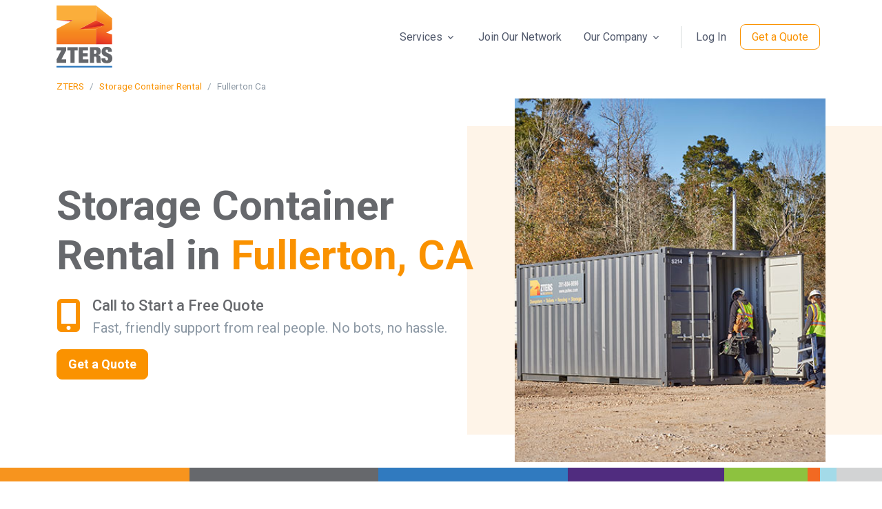

--- FILE ---
content_type: text/html; charset=UTF-8
request_url: https://www.zters.com/storage-container-rental/fullerton-ca
body_size: 9729
content:
<!doctype html>
<html lang="en">
    <head>
        <!-- Google Tag Manager -->
        <script async>(function(w,d,s,l,i){w[l]=w[l]||[];w[l].push({'gtm.start':
        new Date().getTime(),event:'gtm.js'});var f=d.getElementsByTagName(s)[0],
        j=d.createElement(s),dl=l!='dataLayer'?'&l='+l:'';j.async=true;j.src=
        'https://www.googletagmanager.com/gtm.js?id='+i+dl;f.parentNode.insertBefore(j,f);
        })(window,document,'script','dataLayer','GTM-TXBZPLM');</script>
        <!-- End Google Tag Manager -->
        <base href="https://www.zters.com">
        <meta charset="utf-8" />
        <meta name="viewport" content="width=device-width, initial-scale=1" /> 
        <title>Storage Container Rental in Fullerton, CA</title>
        <meta name="description" content="Rent a storage container in Fullerton, CA with ZTERS and get excellent customer service, fair storage container costs, and a streamlined rental process." />
        <meta property="og:title" content="Storage Container Rental in Fullerton, CA" />
        <meta property="og:description" content="Rent a storage container in Fullerton, CA with ZTERS and get excellent customer service, fair storage container costs, and a streamlined rental process." />
        <meta property="og:url" content="https://www.zters.com/storage-container-rental/fullerton-ca" />
        <meta property="og:site_name" content="ZTERS" />
        <meta property="og:image" content="https://www.zters.com/dist/assets/img/headers/storage-container-rental.jpg" />
                <meta property="og:locale" content="en_US" />
        <link rel="canonical" href="https://www.zters.com/storage-container-rental/fullerton-ca" />
        <link rel="alternate" hreflang="en" href="https://www.zters.com/storage-container-rental/fullerton-ca" />
        <link rel="alternate" hreflang="es" href="https://www.zters.com/es/storage-container-rental/fullerton-ca" />
        <link rel="alternate" hreflang="x-default" href="https://www.zters.com/storage-container-rental/fullerton-ca" />
        <link rel="icon" href="https://www.zters.com/images/ZTERS_favicon-32.png" sizes="32x32">
        <link rel="icon" href="https://www.zters.com/images/ZTERS_favicon-57.png" sizes="57x57">
        <link rel="icon" href="https://www.zters.com/images/ZTERS_favicon-76.png" sizes="76x76">
        <link rel="icon" href="https://www.zters.com/images/ZTERS_favicon-96.png" sizes="96x96">
        <link rel="icon" href="https://www.zters.com/images/ZTERS_favicon-128.png" sizes="128x128">
        <link rel="icon" href="https://www.zters.com/images/ZTERS_favicon-192.png" sizes="192x192">
        <link rel="icon" href="https://www.zters.com/images/ZTERS_favicon-228.png" sizes="228x228">
        <!-- Android -->
        <link rel="shortcut icon" sizes="196x196" href="https://www.zters.com/images/ZTERS_favicon-196.png">
        <!-- iOS -->
        <link rel="apple-touch-icon" href="https://www.zters.com/images/ZTERS_favicon-120.png" sizes="120x120">
        <link rel="apple-touch-icon" href="https://www.zters.com/images/ZTERS_favicon-152.png" sizes="152x152">
        <link rel="apple-touch-icon" href="https://www.zters.com/images/ZTERS_favicon-180.png" sizes="180x180">
        <!-- Font -->
        <link rel="preconnect" href="https://fonts.googleapis.com">
        <link rel="preconnect" href="https://fonts.gstatic.com" crossorigin>
        <link href="https://fonts.googleapis.com/css2?family=Roboto:wght@400;500;700&display=swap" rel="stylesheet">

        <!-- CSS Plugins -->
        <link rel="stylesheet" href="./dist/assets/vendor/bootstrap-icons/font/bootstrap-icons.css">
        <link rel="stylesheet" href="./dist/assets/vendor/hs-mega-menu/dist/hs-mega-menu.min.css">

        <!-- CSS -->
        <link rel="stylesheet" href="./dist/assets/css/theme.min.css">
        <link rel="stylesheet" href="./dist/assets/css/custom.css?test132">
        <script src="https://kit.fontawesome.com/5bfff79c57.js" crossorigin="anonymous"></script>
    </head>
    <body>
    <!-- Google Tag Manager (noscript) -->
    <noscript><iframe src="https://www.googletagmanager.com/ns.html?id=GTM-TXBZPLM"
    height="0" width="0" style="display:none;visibility:hidden"></iframe></noscript>
    <!-- End Google Tag Manager (noscript) -->
    <!-- ========== HEADER ========== -->
    <script type="application/ld+json">
    {
      "@context": "https://schema.org",
      "@graph": [
        {
          "@type": "Organization",
          "@id": "https://www.zters.com/#org",
          "name": "ZTERS",
          "url": "https://www.zters.com/",
          "logo": {
            "@type": "ImageObject",
            "url": "https://www.zters.com/images/zters-logo.png",
            "width": 250,
            "height": 250
          },
          "sameAs": [
            "https://www.linkedin.com/company/zters-site-services/",
            "https://www.facebook.com/zters/",
            "https://www.instagram.com/zters.official/",
            "https://x.com/zters"
          ],
          "contactPoint": [
            {
              "@type": "ContactPoint",
              "contactType": "sales",
              "telephone": "+1-888-251-2660",
              "areaServed": "US",
              "availableLanguage": ["en", "es"]
            }
          ]
        },
        {
          "@type": "WebSite",
          "@id": "https://www.zters.com/#website",
          "url": "https://www.zters.com/",
          "name": "ZTERS",
          "publisher": { "@id": "https://www.zters.com/#org" }
        }
      ]
    }
    </script>
       <header id="header" class="navbar navbar-expand-lg navbar-light navbar-end bg-white sticky-top">
          <div class="container">
            <nav class="js-mega-menu navbar-nav-wrap">
              <!-- Default Logo -->
              <a class="navbar-brand" href="https://www.zters.com" aria-label="ZTERS">
                <img class="navbar-brand-logo" src="images/logo.svg" alt="ZTERS Logo">
              </a>

              <!-- Toggler -->
              <button class="navbar-toggler" type="button" data-bs-toggle="collapse" data-bs-target="#navbarNavDropdown" aria-controls="navbarNavDropdown" aria-expanded="false" aria-label="Toggle navigation">
                <span class="navbar-toggler-default">
                  <i class="fa-solid fa-bars"></i>
                </span>
                <span class="navbar-toggler-toggled">
                  <i class="fa-solid fa-xmark"></i>
                </span>
              </button>

              <div class="collapse navbar-collapse" id="navbarNavDropdown">
                <ul class="navbar-nav">

                  <li class="hs-has-mega-menu nav-item" data-hs-mega-menu-item-options='{"desktop": {"maxWidth": "60rem"}}'>
                    <a id="landingsMegaMenu" class="hs-mega-menu-invoker nav-link dropdown-toggle" role="button" aria-expanded="false">
                      Services                    </a>
                    <div class="hs-mega-menu hs-position-right-fix dropdown-menu" aria-labelledby="landingsMegaMenu" style="min-width: 30rem;">
                      <div class="navbar-dropdown-menu-inner">
                        <div class="row gx-4">
                          <div class="col-sm mb-3 mb-sm-0">
                            <span class="dropdown-header">
                              Temporary Services                            </span>
                            <a class="dropdown-item" href="/dumpster-rental">
                              Dumpsters                            </a>
                            <a class="dropdown-item" href="/portable-toilet-rental">
                              Portable Toilets                            </a>
                            <a class="dropdown-item" href="/junk-removal">
                              Junk Removal                            </a>
                            <a class="dropdown-item" href="/temporary-fence-rental">
                              Temporary Fences                            </a>
                            <a class="dropdown-item" href="/storage-container-rental">
                              Storage Containers                            </a>
                            <a class="dropdown-item" href="/portable-office-rental">
                              Portable Offices                            </a>
                          </div>
                          <div class="col-sm">
                            <span class="dropdown-header">
                              Commercial Services                            </span>
                            <a class="dropdown-item" href="/commercial-waste-services">
                              Commercial Waste                            </a>
                            <a class="dropdown-item" href="/grease-trap-cleaning">
                              Grease Trap Cleaning                            </a>
                            <a class="dropdown-item" href="#">
                              Industrial Compactors                            </a>
                            <a class="dropdown-item" href="waste-audit-and-assessments">
                              Waste Assessment & Audit                            </a>
                          </div>
                        </div>
                      </div>
                    </div>
                  </li>

                  <li class="nav-item">
                    <a class="nav-link" href="/premier-service-provider">
                      Join Our Network                    </a>
                  </li>

                  <li class="hs-has-mega-menu nav-item">
                    <a id="pagesMegaMenu" class="hs-mega-menu-invoker nav-link dropdown-toggle" role="button" aria-expanded="false">
                      Our Company                    </a>
                    <div class="hs-mega-menu hs-position-right dropdown-menu w-65" aria-labelledby="pagesMegaMenu" style="min-width: 35rem;">
                      <div class="navbar-dropdown-menu-inner">
                        <div class="row">
                          <div class="col-sm-6 col-md-4">
                            <span class="dropdown-header">Company</span>
                            <a class="dropdown-item" href="/about-us">
                              About Us                            </a>
                            <a class="dropdown-item" href="/service-areas">
                              Service Areas                            </a>
                            <a class="dropdown-item" href="/customer-stories">
                              Customer Stories                            </a>
                          </div>
                          <div class="col-sm-6 col-md-4 mb-3 mb-md-0">
                            <span class="dropdown-header">Connect</span>
                            <a class="dropdown-item" href="/contact-us">
                              Contact Us                            </a>
                            <a class="dropdown-item" href="/premier-service-provider">
                              Join Our Network                            </a>
                            <a class="dropdown-item" href="/media-room">
                              Media Room                            </a>
                          </div>
                          <div class="col-sm-6 col-md-4">
                            <span class="dropdown-header">Resources</span>
                            <a class="dropdown-item" href="blog">Blog</a>
                            <a class="dropdown-item" href="/resources">
                              Guides & Tools                            </a>
                            <a class="dropdown-item" href="/products">
                              Product Catalog                            </a>
                          </div>
                        </div>
                      </div>
                    </div>
                  </li>

                  <li class="nav-divider"></li>
                  <li class="nav-item">
                    <a class="js-animation-link nav-link me-2 me-lg-0" href="https://portal.zters.com" target="_blank">
                      Log In                    </a>
                  </li>

                  
                  <!-- DESKTOP CTA -->
                  <li class="nav-item d-none d-md-block">

                    
                      <!-- After-hours: Always quote only -->
                      <a class="js-animation-link btn btn-zters-outline-orange me-2 me-lg-0"
                         href="https://quote.zters.com">
                        Get a Quote                      </a>

                    
                  </li>


                  <!-- MOBILE CTA -->
                  <li class="nav-item w-100 d-block d-md-none text-center p-3 mt-2">

                  
                    <!-- After-hours: Quote only -->
                    <a class="btn btn-zters-orange btn-lg text-white w-100"
                       href="https://quote.zters.com">
                      Get a Quote                    </a>

                  
                </li>
                </ul>
              </div>
            </nav>
        </div>
    </header>
    <script type="application/ld+json">
{
    "@context": "http://schema.org",
    "@type": "BreadcrumbList",
    "itemListElement": [
        {
            "@type": "ListItem",
            "position": 1,
            "item": {
                "@id": "https://www.zters.com",
                "name": "ZTERS"
            }
        },
        {
            "@type": "ListItem",
            "position": 2,
            "item": {
                "@id": "https://www.zters.com/storage-container-rental",
                "name": "Storage Container Rental"
            }
        },
        {
            "@type": "ListItem",
            "position": 3,
            "item": {
                "@id": "https://www.zters.com/storage-container-rental/fullerton-ca",
                "name": "Fullerton Ca"
            }
        }
    ]
}</script>

        <!-- HTML breadcrumb nav -->
        <nav aria-label="breadcrumb" role="navigation" class="text-center text-md-start">
          <div class="container">
            <div class="row">
              <div class="col">
                <ol class="breadcrumb mb-0 small text-muted justify-content-center justify-content-md-start py-2">
                                                            <li class="breadcrumb-item"><a href="https://www.zters.com">ZTERS</a></li>
                                                                                <li class="breadcrumb-item"><a href="https://www.zters.com/storage-container-rental">Storage Container Rental</a></li>
                                                                                <li class="breadcrumb-item active text-muted" aria-current="page">Fullerton Ca</li>
                                                      </ol>
              </div>
            </div>
          </div>
        </nav>
        <main id="content" role="main">
        <div class="main-content">
            <style>
.map-container {
    position: relative;
    overflow: hidden;
    width: 100%;
    height: 500px;
}
iframe {
    width: 100%;
    height: 100%;
    border: 0;
}
</style>

<div class="position-relative">
    <div class="container mb-2">
        <div class="row justify-content-lg-between">
            <div class="col-md-7 position-relative zi-1 content-space-1 content-space-md-3 text-center text-sm-start">
                <h1 class="display-4 mb-4">
                    Storage Container Rental in <span class="text-zters-orange">Fullerton, CA</span>                </h1>
                <div class="d-flex align-items-start mb-3">
                    <div class="display-5 text-zters-orange me-3">
                        <i class="fa-solid fa-mobile-screen-button"></i>
                    </div>
                    <div>
                        <h2 class="h5 mb-1">Call to Start a Free Quote</h2><p class="mb-0 text-muted">Fast, friendly support from real people. No bots, no hassle.</p>                    </div>
                </div>

                
                <div>
                                      <!-- After-hours: quote only -->
                    <a class="btn btn-zters-orange btn-lg text-white" href="https://quote.zters.com">
                      <strong>Get a Quote</strong>
                    </a>
                                  </div>
            </div>

            <div class="col-md-5 banner-half-end">
                <div class="d-none d-md-block bg-img-center h-100"
                     style="background-image: url(dist/assets/img/headers/storage-container-rental.jpg);"></div>
                <div class="d-md-none w-75 mx-auto ms-sm-auto">
                    <img class="img-fluid"
                         src="./dist/assets/img/headers/storage-container-rental.jpg"
                         alt="storage-container-rental">
                </div>
            </div>
        </div>
    </div>
</div><style>
.color-grid-line {
  height: 20px;
  display: flex;
  width: 100vw;          /* Ensures exact viewport width */
  overflow: hidden;      /* Prevents any inner divs from spilling */
}
.color-grid-line > div {
  height: 100%;
  flex-shrink: 0;
}
</style>

<!-- DO NOT wrap in .container -->
<div class="color-grid-line">
  <div style="background-color: #f7941e; width: 21.45%;"></div>
  <div style="background-color: #66686c; width: 21.45%;"></div>
  <div style="background-color: #307abf; width: 21.45%;"></div>
  <div style="background-color: #502c7f; width: 17.73%;"></div>
  <div style="background-color: #8dc23f; width: 9.46%;"></div>
  <div style="background-color: #f26922; width: 1.43%;"></div>
  <div style="background-color: #a3dae8; width: 1.85%;"></div>
  <div style="background-color: #d2d3d4; width: 10.93%;"></div>
</div>

<div class="container-fluid p-0">
    <div class="map-container">
        <iframe
            src="https://www.google.com/maps/embed?pb=!1m18!1m12!1m3!1d215240.27902482546!2d-112.5114986!3d33.4484367!2m3!1f0!2f0!3f0!3m2!1i1024!2i768!4f13.1!3m3!1m2!1s0x872b1215c417e647%3A0x4b0376146f0f5f0!2sFullerton%2C%20CA!5e0!3m2!1sen!2sus&output=embed"
            allowfullscreen=""
            loading="lazy"
            referrerpolicy="no-referrer-when-downgrade">
        </iframe>
    </div>
</div>

<div class="container content-space-1">
    <div class="row">
        <div class="col-12 col-md-4 text-center">
            <img src="https://www.zters.com/images/zt-storage-containers-home.webp" class="img-fluid mb-3">
        </div>
        <div class="col-12 col-md-8">
            <div class="mb-4">
                <h2>ZTERS Makes Your Job Easier</h2>
            </div>
            <p>Keep your equipment and other valuable materials safe from theft with a durable ZTERS storage container in Fullerton. Whether you're on a construction site, completing a home renovation, or need extra storage space for your business, an outdoor storage container provides security and peace of mind.</p>
            <p>With a variety of size options ranging from 10 feet to 40 feet, we can help right-size your storage container for your unique needs. ZTERS finds a solution that comfortably fits your items so that you’re not overpaying for unused space or short on the space you need.</p>
            <p>Benefits of a Fullerton storage container rental include:</p>
            <ul>
                <li>Saves you time and money</li>
                <li>Convenient, on-site storage solution</li>
                <li>Heavy-duty and weatherproof container</li>
                <li>Flexible delivery and pick-up schedule</li>
            </ul>
            <p>For decades, ZTERS has provided award-winning service to our growing list of customers. Our stress-free rental process makes your storage container rental in Fullerton seamless.</p>
        </div>
    </div>
</div>
<div class="container-fluid content-space-1 bg-soft-warning">
    <div class="w-lg-65 text-center mx-lg-auto">
        <h3>
          Request a Quote        </h3>
        <p class="fs-6">
          Send us your request and we’ll get back to you first thing tomorrow.        </p>
    </div>
    <div class="text-center">
        
                  <!-- After-hours: quote only -->
          <a class="btn btn-zters-orange btn-lg text-white" href="https://quote.zters.com">
            <strong>Get a Quote</strong>
          </a>
            </div>
</div>


<section class="container content-space-2">
    <div class="row mb-4">
        <div class="col-12 text-center">
            <h2 class="h4 mb-3">Need service in a nearby city? We've got you covered</h2>
        </div>
    </div>
    <div class="row row-cols-1 row-cols-sm-2 row-cols-md-3 row-cols-lg-4 g-4 text-center">
                                <div class="col">
                <a href="/storage-container-rental/la-habra-ca" class="text-decoration-none text-zters-orange">
                    <div class="p-3 border rounded h-100 bg-light shadow-sm hover-shadow">
                        <strong>La Habra, CA</strong><br>
                        <small class="text-muted">3.3 miles away</small>
                    </div>
                </a>
            </div>
                                <div class="col">
                <a href="/storage-container-rental/placentia-ca" class="text-decoration-none text-zters-orange">
                    <div class="p-3 border rounded h-100 bg-light shadow-sm hover-shadow">
                        <strong>Placentia, CA</strong><br>
                        <small class="text-muted">4.2 miles away</small>
                    </div>
                </a>
            </div>
                                <div class="col">
                <a href="/storage-container-rental/brea-ca" class="text-decoration-none text-zters-orange">
                    <div class="p-3 border rounded h-100 bg-light shadow-sm hover-shadow">
                        <strong>Brea, CA</strong><br>
                        <small class="text-muted">4.6 miles away</small>
                    </div>
                </a>
            </div>
                                <div class="col">
                <a href="/storage-container-rental/buena-park-ca" class="text-decoration-none text-zters-orange">
                    <div class="p-3 border rounded h-100 bg-light shadow-sm hover-shadow">
                        <strong>Buena Park, CA</strong><br>
                        <small class="text-muted">4.8 miles away</small>
                    </div>
                </a>
            </div>
                                <div class="col">
                <a href="/storage-container-rental/la-mirada-ca" class="text-decoration-none text-zters-orange">
                    <div class="p-3 border rounded h-100 bg-light shadow-sm hover-shadow">
                        <strong>La Mirada, CA</strong><br>
                        <small class="text-muted">4.8 miles away</small>
                    </div>
                </a>
            </div>
                                <div class="col">
                <a href="/storage-container-rental/anaheim-ca" class="text-decoration-none text-zters-orange">
                    <div class="p-3 border rounded h-100 bg-light shadow-sm hover-shadow">
                        <strong>Anaheim, CA</strong><br>
                        <small class="text-muted">5.1 miles away</small>
                    </div>
                </a>
            </div>
                                <div class="col">
                <a href="/storage-container-rental/rowland-heights-ca" class="text-decoration-none text-zters-orange">
                    <div class="p-3 border rounded h-100 bg-light shadow-sm hover-shadow">
                        <strong>Rowland Heights, CA</strong><br>
                        <small class="text-muted">6.4 miles away</small>
                    </div>
                </a>
            </div>
                                <div class="col">
                <a href="/storage-container-rental/south-whittier-ca" class="text-decoration-none text-zters-orange">
                    <div class="p-3 border rounded h-100 bg-light shadow-sm hover-shadow">
                        <strong>South Whittier, CA</strong><br>
                        <small class="text-muted">6.8 miles away</small>
                    </div>
                </a>
            </div>
                                <div class="col">
                <a href="/storage-container-rental/la-palma-ca" class="text-decoration-none text-zters-orange">
                    <div class="p-3 border rounded h-100 bg-light shadow-sm hover-shadow">
                        <strong>La Palma, CA</strong><br>
                        <small class="text-muted">6.9 miles away</small>
                    </div>
                </a>
            </div>
                                <div class="col">
                <a href="/storage-container-rental/stanton-ca" class="text-decoration-none text-zters-orange">
                    <div class="p-3 border rounded h-100 bg-light shadow-sm hover-shadow">
                        <strong>Stanton, CA</strong><br>
                        <small class="text-muted">6.9 miles away</small>
                    </div>
                </a>
            </div>
                                <div class="col">
                <a href="/storage-container-rental/garden-grove-ca" class="text-decoration-none text-zters-orange">
                    <div class="p-3 border rounded h-100 bg-light shadow-sm hover-shadow">
                        <strong>Garden Grove, CA</strong><br>
                        <small class="text-muted">7.5 miles away</small>
                    </div>
                </a>
            </div>
                                <div class="col">
                <a href="/storage-container-rental/whittier-ca" class="text-decoration-none text-zters-orange">
                    <div class="p-3 border rounded h-100 bg-light shadow-sm hover-shadow">
                        <strong>Whittier, CA</strong><br>
                        <small class="text-muted">7.8 miles away</small>
                    </div>
                </a>
            </div>
                                <div class="col">
                <a href="/storage-container-rental/cypress-ca" class="text-decoration-none text-zters-orange">
                    <div class="p-3 border rounded h-100 bg-light shadow-sm hover-shadow">
                        <strong>Cypress, CA</strong><br>
                        <small class="text-muted">7.9 miles away</small>
                    </div>
                </a>
            </div>
                                <div class="col">
                <a href="/storage-container-rental/cerritos-ca" class="text-decoration-none text-zters-orange">
                    <div class="p-3 border rounded h-100 bg-light shadow-sm hover-shadow">
                        <strong>Cerritos, CA</strong><br>
                        <small class="text-muted">8.2 miles away</small>
                    </div>
                </a>
            </div>
                                <div class="col">
                <a href="/storage-container-rental/hacienda-heights-ca" class="text-decoration-none text-zters-orange">
                    <div class="p-3 border rounded h-100 bg-light shadow-sm hover-shadow">
                        <strong>Hacienda Heights, CA</strong><br>
                        <small class="text-muted">8.2 miles away</small>
                    </div>
                </a>
            </div>
                                <div class="col">
                <a href="/storage-container-rental/orange-ca" class="text-decoration-none text-zters-orange">
                    <div class="p-3 border rounded h-100 bg-light shadow-sm hover-shadow">
                        <strong>Orange, CA</strong><br>
                        <small class="text-muted">8.2 miles away</small>
                    </div>
                </a>
            </div>
                                <div class="col">
                <a href="/storage-container-rental/santa-fe-springs-ca" class="text-decoration-none text-zters-orange">
                    <div class="p-3 border rounded h-100 bg-light shadow-sm hover-shadow">
                        <strong>Santa Fe Springs, CA</strong><br>
                        <small class="text-muted">8.4 miles away</small>
                    </div>
                </a>
            </div>
                                <div class="col">
                <a href="/storage-container-rental/artesia-ca" class="text-decoration-none text-zters-orange">
                    <div class="p-3 border rounded h-100 bg-light shadow-sm hover-shadow">
                        <strong>Artesia, CA</strong><br>
                        <small class="text-muted">8.8 miles away</small>
                    </div>
                </a>
            </div>
                                <div class="col">
                <a href="/storage-container-rental/south-san-jose-hills-ca" class="text-decoration-none text-zters-orange">
                    <div class="p-3 border rounded h-100 bg-light shadow-sm hover-shadow">
                        <strong>South San Jose Hills, CA</strong><br>
                        <small class="text-muted">9 miles away</small>
                    </div>
                </a>
            </div>
                                <div class="col">
                <a href="/storage-container-rental/yorba-linda-ca" class="text-decoration-none text-zters-orange">
                    <div class="p-3 border rounded h-100 bg-light shadow-sm hover-shadow">
                        <strong>Yorba Linda, CA</strong><br>
                        <small class="text-muted">9 miles away</small>
                    </div>
                </a>
            </div>
                                <div class="col">
                <a href="/storage-container-rental/norwalk-ca" class="text-decoration-none text-zters-orange">
                    <div class="p-3 border rounded h-100 bg-light shadow-sm hover-shadow">
                        <strong>Norwalk, CA</strong><br>
                        <small class="text-muted">9 miles away</small>
                    </div>
                </a>
            </div>
                                <div class="col">
                <a href="/storage-container-rental/westminster-ca" class="text-decoration-none text-zters-orange">
                    <div class="p-3 border rounded h-100 bg-light shadow-sm hover-shadow">
                        <strong>Westminster, CA</strong><br>
                        <small class="text-muted">9.9 miles away</small>
                    </div>
                </a>
            </div>
                                <div class="col">
                <a href="/storage-container-rental/diamond-bar-ca" class="text-decoration-none text-zters-orange">
                    <div class="p-3 border rounded h-100 bg-light shadow-sm hover-shadow">
                        <strong>Diamond Bar, CA</strong><br>
                        <small class="text-muted">10.2 miles away</small>
                    </div>
                </a>
            </div>
                                <div class="col">
                <a href="/storage-container-rental/west-whittier-los-nietos-ca" class="text-decoration-none text-zters-orange">
                    <div class="p-3 border rounded h-100 bg-light shadow-sm hover-shadow">
                        <strong>West Whittier-Los Nietos, CA</strong><br>
                        <small class="text-muted">10.3 miles away</small>
                    </div>
                </a>
            </div>
                                <div class="col">
                <a href="/storage-container-rental/la-puente-ca" class="text-decoration-none text-zters-orange">
                    <div class="p-3 border rounded h-100 bg-light shadow-sm hover-shadow">
                        <strong>La Puente, CA</strong><br>
                        <small class="text-muted">10.3 miles away</small>
                    </div>
                </a>
            </div>
                                <div class="col">
                <a href="/storage-container-rental/santa-ana-ca" class="text-decoration-none text-zters-orange">
                    <div class="p-3 border rounded h-100 bg-light shadow-sm hover-shadow">
                        <strong>Santa Ana, CA</strong><br>
                        <small class="text-muted">10.5 miles away</small>
                    </div>
                </a>
            </div>
                                <div class="col">
                <a href="/storage-container-rental/valinda-ca" class="text-decoration-none text-zters-orange">
                    <div class="p-3 border rounded h-100 bg-light shadow-sm hover-shadow">
                        <strong>Valinda, CA</strong><br>
                        <small class="text-muted">10.8 miles away</small>
                    </div>
                </a>
            </div>
                                <div class="col">
                <a href="/storage-container-rental/walnut-ca" class="text-decoration-none text-zters-orange">
                    <div class="p-3 border rounded h-100 bg-light shadow-sm hover-shadow">
                        <strong>Walnut, CA</strong><br>
                        <small class="text-muted">11 miles away</small>
                    </div>
                </a>
            </div>
                                <div class="col">
                <a href="/storage-container-rental/north-tustin-ca" class="text-decoration-none text-zters-orange">
                    <div class="p-3 border rounded h-100 bg-light shadow-sm hover-shadow">
                        <strong>North Tustin, CA</strong><br>
                        <small class="text-muted">11.3 miles away</small>
                    </div>
                </a>
            </div>
                                <div class="col">
                <a href="/storage-container-rental/bellflower-ca" class="text-decoration-none text-zters-orange">
                    <div class="p-3 border rounded h-100 bg-light shadow-sm hover-shadow">
                        <strong>Bellflower, CA</strong><br>
                        <small class="text-muted">11.4 miles away</small>
                    </div>
                </a>
            </div>
                                <div class="col">
                <a href="/storage-container-rental/lakewood-ca" class="text-decoration-none text-zters-orange">
                    <div class="p-3 border rounded h-100 bg-light shadow-sm hover-shadow">
                        <strong>Lakewood, CA</strong><br>
                        <small class="text-muted">11.4 miles away</small>
                    </div>
                </a>
            </div>
                                <div class="col">
                <a href="/storage-container-rental/avocado-heights-ca" class="text-decoration-none text-zters-orange">
                    <div class="p-3 border rounded h-100 bg-light shadow-sm hover-shadow">
                        <strong>Avocado Heights, CA</strong><br>
                        <small class="text-muted">11.5 miles away</small>
                    </div>
                </a>
            </div>
                                <div class="col">
                <a href="/storage-container-rental/west-puente-valley-ca" class="text-decoration-none text-zters-orange">
                    <div class="p-3 border rounded h-100 bg-light shadow-sm hover-shadow">
                        <strong>West Puente Valley, CA</strong><br>
                        <small class="text-muted">11.8 miles away</small>
                    </div>
                </a>
            </div>
                                <div class="col">
                <a href="/storage-container-rental/pico-rivera-ca" class="text-decoration-none text-zters-orange">
                    <div class="p-3 border rounded h-100 bg-light shadow-sm hover-shadow">
                        <strong>Pico Rivera, CA</strong><br>
                        <small class="text-muted">11.8 miles away</small>
                    </div>
                </a>
            </div>
                                <div class="col">
                <a href="/storage-container-rental/west-covina-ca" class="text-decoration-none text-zters-orange">
                    <div class="p-3 border rounded h-100 bg-light shadow-sm hover-shadow">
                        <strong>West Covina, CA</strong><br>
                        <small class="text-muted">11.9 miles away</small>
                    </div>
                </a>
            </div>
                                <div class="col">
                <a href="/storage-container-rental/fountain-valley-ca" class="text-decoration-none text-zters-orange">
                    <div class="p-3 border rounded h-100 bg-light shadow-sm hover-shadow">
                        <strong>Fountain Valley, CA</strong><br>
                        <small class="text-muted">12.1 miles away</small>
                    </div>
                </a>
            </div>
                                <div class="col">
                <a href="/storage-container-rental/seal-beach-ca" class="text-decoration-none text-zters-orange">
                    <div class="p-3 border rounded h-100 bg-light shadow-sm hover-shadow">
                        <strong>Seal Beach, CA</strong><br>
                        <small class="text-muted">12.2 miles away</small>
                    </div>
                </a>
            </div>
                                <div class="col">
                <a href="/storage-container-rental/downey-ca" class="text-decoration-none text-zters-orange">
                    <div class="p-3 border rounded h-100 bg-light shadow-sm hover-shadow">
                        <strong>Downey, CA</strong><br>
                        <small class="text-muted">12.2 miles away</small>
                    </div>
                </a>
            </div>
                                <div class="col">
                <a href="/storage-container-rental/chino-hills-ca" class="text-decoration-none text-zters-orange">
                    <div class="p-3 border rounded h-100 bg-light shadow-sm hover-shadow">
                        <strong>Chino Hills, CA</strong><br>
                        <small class="text-muted">12.5 miles away</small>
                    </div>
                </a>
            </div>
                                <div class="col">
                <a href="/storage-container-rental/tustin-ca" class="text-decoration-none text-zters-orange">
                    <div class="p-3 border rounded h-100 bg-light shadow-sm hover-shadow">
                        <strong>Tustin, CA</strong><br>
                        <small class="text-muted">12.5 miles away</small>
                    </div>
                </a>
            </div>
                                <div class="col">
                <a href="/storage-container-rental/south-el-monte-ca" class="text-decoration-none text-zters-orange">
                    <div class="p-3 border rounded h-100 bg-light shadow-sm hover-shadow">
                        <strong>South El Monte, CA</strong><br>
                        <small class="text-muted">13.3 miles away</small>
                    </div>
                </a>
            </div>
                                <div class="col">
                <a href="/storage-container-rental/paramount-ca" class="text-decoration-none text-zters-orange">
                    <div class="p-3 border rounded h-100 bg-light shadow-sm hover-shadow">
                        <strong>Paramount, CA</strong><br>
                        <small class="text-muted">13.6 miles away</small>
                    </div>
                </a>
            </div>
                                <div class="col">
                <a href="/storage-container-rental/huntington-beach-ca" class="text-decoration-none text-zters-orange">
                    <div class="p-3 border rounded h-100 bg-light shadow-sm hover-shadow">
                        <strong>Huntington Beach, CA</strong><br>
                        <small class="text-muted">13.7 miles away</small>
                    </div>
                </a>
            </div>
                                <div class="col">
                <a href="/storage-container-rental/montebello-ca" class="text-decoration-none text-zters-orange">
                    <div class="p-3 border rounded h-100 bg-light shadow-sm hover-shadow">
                        <strong>Montebello, CA</strong><br>
                        <small class="text-muted">13.9 miles away</small>
                    </div>
                </a>
            </div>
                                <div class="col">
                <a href="/storage-container-rental/baldwin-park-ca" class="text-decoration-none text-zters-orange">
                    <div class="p-3 border rounded h-100 bg-light shadow-sm hover-shadow">
                        <strong>Baldwin Park, CA</strong><br>
                        <small class="text-muted">14 miles away</small>
                    </div>
                </a>
            </div>
                                <div class="col">
                <a href="/storage-container-rental/bell-gardens-ca" class="text-decoration-none text-zters-orange">
                    <div class="p-3 border rounded h-100 bg-light shadow-sm hover-shadow">
                        <strong>Bell Gardens, CA</strong><br>
                        <small class="text-muted">14.2 miles away</small>
                    </div>
                </a>
            </div>
                                <div class="col">
                <a href="/storage-container-rental/el-monte-ca" class="text-decoration-none text-zters-orange">
                    <div class="p-3 border rounded h-100 bg-light shadow-sm hover-shadow">
                        <strong>El Monte, CA</strong><br>
                        <small class="text-muted">14.3 miles away</small>
                    </div>
                </a>
            </div>
                                <div class="col">
                <a href="/storage-container-rental/covina-ca" class="text-decoration-none text-zters-orange">
                    <div class="p-3 border rounded h-100 bg-light shadow-sm hover-shadow">
                        <strong>Covina, CA</strong><br>
                        <small class="text-muted">14.5 miles away</small>
                    </div>
                </a>
            </div>
                                <div class="col">
                <a href="/storage-container-rental/vincent-ca" class="text-decoration-none text-zters-orange">
                    <div class="p-3 border rounded h-100 bg-light shadow-sm hover-shadow">
                        <strong>Vincent, CA</strong><br>
                        <small class="text-muted">14.8 miles away</small>
                    </div>
                </a>
            </div>
                                <div class="col">
                <a href="/storage-container-rental/long-beach-ca" class="text-decoration-none text-zters-orange">
                    <div class="p-3 border rounded h-100 bg-light shadow-sm hover-shadow">
                        <strong>Long Beach, CA</strong><br>
                        <small class="text-muted">15 miles away</small>
                    </div>
                </a>
            </div>
                                <div class="col">
                <a href="/storage-container-rental/costa-mesa-ca" class="text-decoration-none text-zters-orange">
                    <div class="p-3 border rounded h-100 bg-light shadow-sm hover-shadow">
                        <strong>Costa Mesa, CA</strong><br>
                        <small class="text-muted">15 miles away</small>
                    </div>
                </a>
            </div>
                                <div class="col">
                <a href="/storage-container-rental/pomona-ca" class="text-decoration-none text-zters-orange">
                    <div class="p-3 border rounded h-100 bg-light shadow-sm hover-shadow">
                        <strong>Pomona, CA</strong><br>
                        <small class="text-muted">15.3 miles away</small>
                    </div>
                </a>
            </div>
                                <div class="col">
                <a href="/storage-container-rental/east-rancho-dominguez-ca" class="text-decoration-none text-zters-orange">
                    <div class="p-3 border rounded h-100 bg-light shadow-sm hover-shadow">
                        <strong>East Rancho Dominguez, CA</strong><br>
                        <small class="text-muted">15.4 miles away</small>
                    </div>
                </a>
            </div>
                                <div class="col">
                <a href="/storage-container-rental/rosemead-ca" class="text-decoration-none text-zters-orange">
                    <div class="p-3 border rounded h-100 bg-light shadow-sm hover-shadow">
                        <strong>Rosemead, CA</strong><br>
                        <small class="text-muted">15.5 miles away</small>
                    </div>
                </a>
            </div>
                                <div class="col">
                <a href="/storage-container-rental/cudahy-ca" class="text-decoration-none text-zters-orange">
                    <div class="p-3 border rounded h-100 bg-light shadow-sm hover-shadow">
                        <strong>Cudahy, CA</strong><br>
                        <small class="text-muted">15.6 miles away</small>
                    </div>
                </a>
            </div>
                                <div class="col">
                <a href="/storage-container-rental/south-gate-ca" class="text-decoration-none text-zters-orange">
                    <div class="p-3 border rounded h-100 bg-light shadow-sm hover-shadow">
                        <strong>South Gate, CA</strong><br>
                        <small class="text-muted">15.7 miles away</small>
                    </div>
                </a>
            </div>
                                <div class="col">
                <a href="/storage-container-rental/bell-ca" class="text-decoration-none text-zters-orange">
                    <div class="p-3 border rounded h-100 bg-light shadow-sm hover-shadow">
                        <strong>Bell, CA</strong><br>
                        <small class="text-muted">15.9 miles away</small>
                    </div>
                </a>
            </div>
                                <div class="col">
                <a href="/storage-container-rental/lynwood-ca" class="text-decoration-none text-zters-orange">
                    <div class="p-3 border rounded h-100 bg-light shadow-sm hover-shadow">
                        <strong>Lynwood, CA</strong><br>
                        <small class="text-muted">15.9 miles away</small>
                    </div>
                </a>
            </div>
                                <div class="col">
                <a href="/storage-container-rental/monterey-park-ca" class="text-decoration-none text-zters-orange">
                    <div class="p-3 border rounded h-100 bg-light shadow-sm hover-shadow">
                        <strong>Monterey Park, CA</strong><br>
                        <small class="text-muted">16.4 miles away</small>
                    </div>
                </a>
            </div>
                                <div class="col">
                <a href="/storage-container-rental/chino-ca" class="text-decoration-none text-zters-orange">
                    <div class="p-3 border rounded h-100 bg-light shadow-sm hover-shadow">
                        <strong>Chino, CA</strong><br>
                        <small class="text-muted">16.5 miles away</small>
                    </div>
                </a>
            </div>
                                <div class="col">
                <a href="/storage-container-rental/maywood-ca" class="text-decoration-none text-zters-orange">
                    <div class="p-3 border rounded h-100 bg-light shadow-sm hover-shadow">
                        <strong>Maywood, CA</strong><br>
                        <small class="text-muted">16.5 miles away</small>
                    </div>
                </a>
            </div>
                                <div class="col">
                <a href="/storage-container-rental/temple-city-ca" class="text-decoration-none text-zters-orange">
                    <div class="p-3 border rounded h-100 bg-light shadow-sm hover-shadow">
                        <strong>Temple City, CA</strong><br>
                        <small class="text-muted">16.8 miles away</small>
                    </div>
                </a>
            </div>
                                <div class="col">
                <a href="/storage-container-rental/irvine-ca" class="text-decoration-none text-zters-orange">
                    <div class="p-3 border rounded h-100 bg-light shadow-sm hover-shadow">
                        <strong>Irvine, CA</strong><br>
                        <small class="text-muted">16.8 miles away</small>
                    </div>
                </a>
            </div>
                                <div class="col">
                <a href="/storage-container-rental/san-dimas-ca" class="text-decoration-none text-zters-orange">
                    <div class="p-3 border rounded h-100 bg-light shadow-sm hover-shadow">
                        <strong>San Dimas, CA</strong><br>
                        <small class="text-muted">16.9 miles away</small>
                    </div>
                </a>
            </div>
                                <div class="col">
                <a href="/storage-container-rental/compton-ca" class="text-decoration-none text-zters-orange">
                    <div class="p-3 border rounded h-100 bg-light shadow-sm hover-shadow">
                        <strong>Compton, CA</strong><br>
                        <small class="text-muted">17.2 miles away</small>
                    </div>
                </a>
            </div>
                                <div class="col">
                <a href="/storage-container-rental/east-los-angeles-ca" class="text-decoration-none text-zters-orange">
                    <div class="p-3 border rounded h-100 bg-light shadow-sm hover-shadow">
                        <strong>East Los Angeles, CA</strong><br>
                        <small class="text-muted">17.2 miles away</small>
                    </div>
                </a>
            </div>
                                <div class="col">
                <a href="/storage-container-rental/san-gabriel-ca" class="text-decoration-none text-zters-orange">
                    <div class="p-3 border rounded h-100 bg-light shadow-sm hover-shadow">
                        <strong>San Gabriel, CA</strong><br>
                        <small class="text-muted">17.6 miles away</small>
                    </div>
                </a>
            </div>
                                <div class="col">
                <a href="/storage-container-rental/azusa-ca" class="text-decoration-none text-zters-orange">
                    <div class="p-3 border rounded h-100 bg-light shadow-sm hover-shadow">
                        <strong>Azusa, CA</strong><br>
                        <small class="text-muted">17.6 miles away</small>
                    </div>
                </a>
            </div>
                                <div class="col">
                <a href="/storage-container-rental/huntington-park-ca" class="text-decoration-none text-zters-orange">
                    <div class="p-3 border rounded h-100 bg-light shadow-sm hover-shadow">
                        <strong>Huntington Park, CA</strong><br>
                        <small class="text-muted">17.8 miles away</small>
                    </div>
                </a>
            </div>
                                <div class="col">
                <a href="/storage-container-rental/walnut-park-ca" class="text-decoration-none text-zters-orange">
                    <div class="p-3 border rounded h-100 bg-light shadow-sm hover-shadow">
                        <strong>Walnut Park, CA</strong><br>
                        <small class="text-muted">17.8 miles away</small>
                    </div>
                </a>
            </div>
                                <div class="col">
                <a href="/storage-container-rental/willowbrook-ca" class="text-decoration-none text-zters-orange">
                    <div class="p-3 border rounded h-100 bg-light shadow-sm hover-shadow">
                        <strong>Willowbrook, CA</strong><br>
                        <small class="text-muted">17.9 miles away</small>
                    </div>
                </a>
            </div>
                                <div class="col">
                <a href="/storage-container-rental/alhambra-ca" class="text-decoration-none text-zters-orange">
                    <div class="p-3 border rounded h-100 bg-light shadow-sm hover-shadow">
                        <strong>Alhambra, CA</strong><br>
                        <small class="text-muted">18.2 miles away</small>
                    </div>
                </a>
            </div>
                                <div class="col">
                <a href="/storage-container-rental/arcadia-ca" class="text-decoration-none text-zters-orange">
                    <div class="p-3 border rounded h-100 bg-light shadow-sm hover-shadow">
                        <strong>Arcadia, CA</strong><br>
                        <small class="text-muted">18.4 miles away</small>
                    </div>
                </a>
            </div>
                                <div class="col">
                <a href="/storage-container-rental/montclair-ca" class="text-decoration-none text-zters-orange">
                    <div class="p-3 border rounded h-100 bg-light shadow-sm hover-shadow">
                        <strong>Montclair, CA</strong><br>
                        <small class="text-muted">18.5 miles away</small>
                    </div>
                </a>
            </div>
                                <div class="col">
                <a href="/storage-container-rental/east-san-gabriel-ca" class="text-decoration-none text-zters-orange">
                    <div class="p-3 border rounded h-100 bg-light shadow-sm hover-shadow">
                        <strong>East San Gabriel, CA</strong><br>
                        <small class="text-muted">18.5 miles away</small>
                    </div>
                </a>
            </div>
                                <div class="col">
                <a href="/storage-container-rental/glendora-ca" class="text-decoration-none text-zters-orange">
                    <div class="p-3 border rounded h-100 bg-light shadow-sm hover-shadow">
                        <strong>Glendora, CA</strong><br>
                        <small class="text-muted">18.6 miles away</small>
                    </div>
                </a>
            </div>
                                <div class="col">
                <a href="/storage-container-rental/la-verne-ca" class="text-decoration-none text-zters-orange">
                    <div class="p-3 border rounded h-100 bg-light shadow-sm hover-shadow">
                        <strong>La Verne, CA</strong><br>
                        <small class="text-muted">18.7 miles away</small>
                    </div>
                </a>
            </div>
                                <div class="col">
                <a href="/storage-container-rental/newport-beach-ca" class="text-decoration-none text-zters-orange">
                    <div class="p-3 border rounded h-100 bg-light shadow-sm hover-shadow">
                        <strong>Newport Beach, CA</strong><br>
                        <small class="text-muted">18.9 miles away</small>
                    </div>
                </a>
            </div>
                                <div class="col">
                <a href="/storage-container-rental/florence-graham-ca" class="text-decoration-none text-zters-orange">
                    <div class="p-3 border rounded h-100 bg-light shadow-sm hover-shadow">
                        <strong>Florence-Graham, CA</strong><br>
                        <small class="text-muted">19.1 miles away</small>
                    </div>
                </a>
            </div>
                                <div class="col">
                <a href="/storage-container-rental/carson-ca" class="text-decoration-none text-zters-orange">
                    <div class="p-3 border rounded h-100 bg-light shadow-sm hover-shadow">
                        <strong>Carson, CA</strong><br>
                        <small class="text-muted">19.1 miles away</small>
                    </div>
                </a>
            </div>
                                <div class="col">
                <a href="/storage-container-rental/duarte-ca" class="text-decoration-none text-zters-orange">
                    <div class="p-3 border rounded h-100 bg-light shadow-sm hover-shadow">
                        <strong>Duarte, CA</strong><br>
                        <small class="text-muted">19.2 miles away</small>
                    </div>
                </a>
            </div>
                                <div class="col">
                <a href="/storage-container-rental/west-rancho-dominguez-ca" class="text-decoration-none text-zters-orange">
                    <div class="p-3 border rounded h-100 bg-light shadow-sm hover-shadow">
                        <strong>West Rancho Dominguez, CA</strong><br>
                        <small class="text-muted">19.6 miles away</small>
                    </div>
                </a>
            </div>
                                <div class="col">
                <a href="/storage-container-rental/monrovia-ca" class="text-decoration-none text-zters-orange">
                    <div class="p-3 border rounded h-100 bg-light shadow-sm hover-shadow">
                        <strong>Monrovia, CA</strong><br>
                        <small class="text-muted">19.8 miles away</small>
                    </div>
                </a>
            </div>
                                <div class="col">
                <a href="/storage-container-rental/south-pasadena-ca" class="text-decoration-none text-zters-orange">
                    <div class="p-3 border rounded h-100 bg-light shadow-sm hover-shadow">
                        <strong>South Pasadena, CA</strong><br>
                        <small class="text-muted">20.4 miles away</small>
                    </div>
                </a>
            </div>
                                <div class="col">
                <a href="/storage-container-rental/eastvale-ca" class="text-decoration-none text-zters-orange">
                    <div class="p-3 border rounded h-100 bg-light shadow-sm hover-shadow">
                        <strong>Eastvale, CA</strong><br>
                        <small class="text-muted">20.6 miles away</small>
                    </div>
                </a>
            </div>
                                <div class="col">
                <a href="/storage-container-rental/claremont-ca" class="text-decoration-none text-zters-orange">
                    <div class="p-3 border rounded h-100 bg-light shadow-sm hover-shadow">
                        <strong>Claremont, CA</strong><br>
                        <small class="text-muted">20.7 miles away</small>
                    </div>
                </a>
            </div>
                                <div class="col">
                <a href="/storage-container-rental/corona-ca" class="text-decoration-none text-zters-orange">
                    <div class="p-3 border rounded h-100 bg-light shadow-sm hover-shadow">
                        <strong>Corona, CA</strong><br>
                        <small class="text-muted">20.9 miles away</small>
                    </div>
                </a>
            </div>
                                <div class="col">
                <a href="/storage-container-rental/ontario-ca" class="text-decoration-none text-zters-orange">
                    <div class="p-3 border rounded h-100 bg-light shadow-sm hover-shadow">
                        <strong>Ontario, CA</strong><br>
                        <small class="text-muted">21.3 miles away</small>
                    </div>
                </a>
            </div>
                                <div class="col">
                <a href="/storage-container-rental/lake-forest-ca" class="text-decoration-none text-zters-orange">
                    <div class="p-3 border rounded h-100 bg-light shadow-sm hover-shadow">
                        <strong>Lake Forest, CA</strong><br>
                        <small class="text-muted">21.4 miles away</small>
                    </div>
                </a>
            </div>
                                <div class="col">
                <a href="/storage-container-rental/west-carson-ca" class="text-decoration-none text-zters-orange">
                    <div class="p-3 border rounded h-100 bg-light shadow-sm hover-shadow">
                        <strong>West Carson, CA</strong><br>
                        <small class="text-muted">21.4 miles away</small>
                    </div>
                </a>
            </div>
                                <div class="col">
                <a href="/storage-container-rental/gardena-ca" class="text-decoration-none text-zters-orange">
                    <div class="p-3 border rounded h-100 bg-light shadow-sm hover-shadow">
                        <strong>Gardena, CA</strong><br>
                        <small class="text-muted">21.8 miles away</small>
                    </div>
                </a>
            </div>
                                <div class="col">
                <a href="/storage-container-rental/westmont-ca" class="text-decoration-none text-zters-orange">
                    <div class="p-3 border rounded h-100 bg-light shadow-sm hover-shadow">
                        <strong>Westmont, CA</strong><br>
                        <small class="text-muted">21.8 miles away</small>
                    </div>
                </a>
            </div>
                                <div class="col">
                <a href="/storage-container-rental/norco-ca" class="text-decoration-none text-zters-orange">
                    <div class="p-3 border rounded h-100 bg-light shadow-sm hover-shadow">
                        <strong>Norco, CA</strong><br>
                        <small class="text-muted">21.9 miles away</small>
                    </div>
                </a>
            </div>
                                <div class="col">
                <a href="/storage-container-rental/laguna-woods-ca" class="text-decoration-none text-zters-orange">
                    <div class="p-3 border rounded h-100 bg-light shadow-sm hover-shadow">
                        <strong>Laguna Woods, CA</strong><br>
                        <small class="text-muted">22.1 miles away</small>
                    </div>
                </a>
            </div>
                                <div class="col">
                <a href="/storage-container-rental/upland-ca" class="text-decoration-none text-zters-orange">
                    <div class="p-3 border rounded h-100 bg-light shadow-sm hover-shadow">
                        <strong>Upland, CA</strong><br>
                        <small class="text-muted">22.3 miles away</small>
                    </div>
                </a>
            </div>
                                <div class="col">
                <a href="/storage-container-rental/pasadena-ca" class="text-decoration-none text-zters-orange">
                    <div class="p-3 border rounded h-100 bg-light shadow-sm hover-shadow">
                        <strong>Pasadena, CA</strong><br>
                        <small class="text-muted">22.6 miles away</small>
                    </div>
                </a>
            </div>
                                <div class="col">
                <a href="/storage-container-rental/lomita-ca" class="text-decoration-none text-zters-orange">
                    <div class="p-3 border rounded h-100 bg-light shadow-sm hover-shadow">
                        <strong>Lomita, CA</strong><br>
                        <small class="text-muted">23.2 miles away</small>
                    </div>
                </a>
            </div>
                                <div class="col">
                <a href="/storage-container-rental/aliso-viejo-ca" class="text-decoration-none text-zters-orange">
                    <div class="p-3 border rounded h-100 bg-light shadow-sm hover-shadow">
                        <strong>Aliso Viejo, CA</strong><br>
                        <small class="text-muted">24 miles away</small>
                    </div>
                </a>
            </div>
                                <div class="col">
                <a href="/storage-container-rental/torrance-ca" class="text-decoration-none text-zters-orange">
                    <div class="p-3 border rounded h-100 bg-light shadow-sm hover-shadow">
                        <strong>Torrance, CA</strong><br>
                        <small class="text-muted">24 miles away</small>
                    </div>
                </a>
            </div>
                                <div class="col">
                <a href="/storage-container-rental/laguna-hills-ca" class="text-decoration-none text-zters-orange">
                    <div class="p-3 border rounded h-100 bg-light shadow-sm hover-shadow">
                        <strong>Laguna Hills, CA</strong><br>
                        <small class="text-muted">24.1 miles away</small>
                    </div>
                </a>
            </div>
                                <div class="col">
                <a href="/storage-container-rental/hawthorne-ca" class="text-decoration-none text-zters-orange">
                    <div class="p-3 border rounded h-100 bg-light shadow-sm hover-shadow">
                        <strong>Hawthorne, CA</strong><br>
                        <small class="text-muted">24.2 miles away</small>
                    </div>
                </a>
            </div>
                                <div class="col">
                <a href="/storage-container-rental/altadena-ca" class="text-decoration-none text-zters-orange">
                    <div class="p-3 border rounded h-100 bg-light shadow-sm hover-shadow">
                        <strong>Altadena, CA</strong><br>
                        <small class="text-muted">24.4 miles away</small>
                    </div>
                </a>
            </div>
                                <div class="col">
                <a href="/storage-container-rental/lawndale-ca" class="text-decoration-none text-zters-orange">
                    <div class="p-3 border rounded h-100 bg-light shadow-sm hover-shadow">
                        <strong>Lawndale, CA</strong><br>
                        <small class="text-muted">24.4 miles away</small>
                    </div>
                </a>
            </div>
                                <div class="col">
                <a href="/storage-container-rental/inglewood-ca" class="text-decoration-none text-zters-orange">
                    <div class="p-3 border rounded h-100 bg-light shadow-sm hover-shadow">
                        <strong>Inglewood, CA</strong><br>
                        <small class="text-muted">24.4 miles away</small>
                    </div>
                </a>
            </div>
                                <div class="col">
                <a href="/storage-container-rental/mission-viejo-ca" class="text-decoration-none text-zters-orange">
                    <div class="p-3 border rounded h-100 bg-light shadow-sm hover-shadow">
                        <strong>Mission Viejo, CA</strong><br>
                        <small class="text-muted">24.6 miles away</small>
                    </div>
                </a>
            </div>
                                <div class="col">
                <a href="/storage-container-rental/lennox-ca" class="text-decoration-none text-zters-orange">
                    <div class="p-3 border rounded h-100 bg-light shadow-sm hover-shadow">
                        <strong>Lennox, CA</strong><br>
                        <small class="text-muted">25 miles away</small>
                    </div>
                </a>
            </div>
            </div>
</section>


<section class="container content-space-2">
    <div class="row mb-4">
        <div class="col-12 text-center">
            <h2 class="h4 mb-3">Other Services We Offer in Fullerton</h2>
        </div>
    </div>
    <div class="row justify-content-center">
                                <div class="col-12 col-md-3 mb-4">
                <div class="card h-100 border bg-transparent text-white text-center">
                    <img src="https://zters.sfo3.digitaloceanspaces.com/images/dumpster-rental.png" class="card-img-top mx-auto pt-3" alt="Dumpster Rental" style="height: 150px;width: 100%;object-fit: contain;object-position: center;">
                    <div class="card-body">
                        <a href="/dumpster-rental/fullerton-ca" class="btn btn-zters-outline-orange" aria-label="Learn more about ZTERS Dumpster Rental">Dumpster Rental</a>
                    </div>
                </div>
            </div>
                                <div class="col-12 col-md-3 mb-4">
                <div class="card h-100 border bg-transparent text-white text-center">
                    <img src="https://zters.sfo3.digitaloceanspaces.com/images/junk-removal.png" class="card-img-top mx-auto pt-3" alt="Junk Removal" style="height: 150px;width: 100%;object-fit: contain;object-position: center;">
                    <div class="card-body">
                        <a href="/junk-removal/fullerton-ca" class="btn btn-zters-outline-orange" aria-label="Learn more about ZTERS Junk Removal">Junk Removal</a>
                    </div>
                </div>
            </div>
                                <div class="col-12 col-md-3 mb-4">
                <div class="card h-100 border bg-transparent text-white text-center">
                    <img src="https://zters.sfo3.digitaloceanspaces.com/images/portable-toilet-rental.png" class="card-img-top mx-auto pt-3" alt="Portable Toilet Rental" style="height: 150px;width: 100%;object-fit: contain;object-position: center;">
                    <div class="card-body">
                        <a href="/portable-toilet-rental/fullerton-ca" class="btn btn-zters-outline-orange" aria-label="Learn more about ZTERS Portable Toilet Rental">Portable Toilet Rental</a>
                    </div>
                </div>
            </div>
                                <div class="col-12 col-md-3 mb-4">
                <div class="card h-100 border bg-transparent text-white text-center">
                    <img src="https://www.zters.com/images/zt-temporary-fencing-home.webp" class="card-img-top mx-auto pt-3" alt="Temporary Fence Rental" style="height: 150px;width: 100%;object-fit: contain;object-position: center;">
                    <div class="card-body">
                        <a href="/temporary-fence-rental/fullerton-ca" class="btn btn-zters-outline-orange" aria-label="Learn more about ZTERS Temporary Fence Rental">Temporary Fence Rental</a>
                    </div>
                </div>
            </div>
                                <div class="col-12 col-md-3 mb-4">
                <div class="card h-100 border bg-transparent text-white text-center">
                    <img src="https://www.zters.com/images/zt-portable-offices-home.png" class="card-img-top mx-auto pt-3" alt="Portable Office Rental" style="height: 150px;width: 100%;object-fit: contain;object-position: center;">
                    <div class="card-body">
                        <a href="/portable-office-rental/fullerton-ca" class="btn btn-zters-outline-orange" aria-label="Learn more about ZTERS Portable Office Rental">Portable Office Rental</a>
                    </div>
                </div>
            </div>
                                <div class="col-12 col-md-3 mb-4">
                <div class="card h-100 border bg-transparent text-white text-center">
                    <img src="https://www.zters.com/images/zt-compactor.png" class="card-img-top mx-auto pt-3" alt="Commercial Waste Services" style="height: 150px;width: 100%;object-fit: contain;object-position: center;">
                    <div class="card-body">
                        <a href="/commercial-waste-services/fullerton-ca" class="btn btn-zters-outline-orange" aria-label="Learn more about ZTERS Commercial Waste Services">Commercial Waste Services</a>
                    </div>
                </div>
            </div>
                                <div class="col-12 col-md-3 mb-4">
                <div class="card h-100 border bg-transparent text-white text-center">
                    <img src="https://www.zters.com/images/grease-trap-vacuum.png" class="card-img-top mx-auto pt-3" alt="Grease Trap Cleaning" style="height: 150px;width: 100%;object-fit: contain;object-position: center;">
                    <div class="card-body">
                        <a href="/grease-trap-cleaning/fullerton-ca" class="btn btn-zters-outline-orange" aria-label="Learn more about ZTERS Grease Trap Cleaning">Grease Trap Cleaning</a>
                    </div>
                </div>
            </div>
            </div>
</section>
<div class="container content-space-1">
    <div class="row">
        <div class="col-9">
            <div class="mb-4">
                <h2>From our customers</h2>
            </div>
            <ul class="list-comment">
                <li class="list-comment-item">
                    <div class="d-flex align-items-center mb-3">
                        <div class="flex-grow-1">
                            <div class="d-flex justify-content-between align-items-center">
                                <h6>George S. <i class="fa-solid fa-star text-warning"></i><i class="fa-solid fa-star text-warning"></i><i class="fa-solid fa-star text-warning"></i><i class="fa-solid fa-star text-warning"></i><i class="fa-solid fa-star text-warning"></i></h6>
                                <span class="d-block small text-muted">January, 2025</span>
                            </div>
                        </div>
                    </div>
                    <p>"Great job as usual. We appreciate your high level of customer service, especially from Dave Thomas!"</p>
                </li>
                <li class="list-comment-item">
                    <div class="d-flex align-items-center mb-3">
                        <div class="flex-grow-1">
                            <div class="d-flex justify-content-between align-items-center">
                                <h6>Rick O. <i class="fa-solid fa-star text-warning"></i><i class="fa-solid fa-star text-warning"></i><i class="fa-solid fa-star text-warning"></i><i class="fa-solid fa-star text-warning"></i><i class="fa-solid fa-star text-warning"></i></h6>
                                <span class="d-block small text-muted">January, 2025</span>
                            </div>
                        </div>
                    </div>
                    <p>"On time delivery. Driver was courteous. Office staff especially jennifer were helpful and accurate with quote and delivery schedule."</p>
                </li>
                <li class="list-comment-item">
                    <div class="d-flex align-items-center mb-3">
                        <div class="flex-grow-1">
                            <div class="d-flex justify-content-between align-items-center">
                                <h6>Sandra A. <i class="fa-solid fa-star text-warning"></i><i class="fa-solid fa-star text-warning"></i><i class="fa-solid fa-star text-warning"></i><i class="fa-solid fa-star text-warning"></i><i class="fa-solid fa-star text-warning"></i></h6>
                                <span class="d-block small text-muted">January, 2025</span>
                            </div>
                        </div>
                    </div>
                    <p>"From scheduling drop off to pick up customer service was great. Will definitely use again in future projects."</p>
                </li>
            </ul>
        </div>
    </div>
</div>        </div>
    </main>
    <style>
.color-grid-line {
  height: 20px;
  display: flex;
  width: 100vw;          /* Ensures exact viewport width */
  overflow: hidden;      /* Prevents any inner divs from spilling */
}
.color-grid-line > div {
  height: 100%;
  flex-shrink: 0;
}
</style>

<!-- DO NOT wrap in .container -->
<div class="color-grid-line">
  <div style="background-color: #f7941e; width: 21.45%;"></div>
  <div style="background-color: #66686c; width: 21.45%;"></div>
  <div style="background-color: #307abf; width: 21.45%;"></div>
  <div style="background-color: #502c7f; width: 17.73%;"></div>
  <div style="background-color: #8dc23f; width: 9.46%;"></div>
  <div style="background-color: #f26922; width: 1.43%;"></div>
  <div style="background-color: #a3dae8; width: 1.85%;"></div>
  <div style="background-color: #d2d3d4; width: 10.93%;"></div>
</div><footer class="bg-light border-top border-white-10">
  <div class="container">
    <div class="row content-space-1 h-100">
      <div class="col-md-8 d-flex flex-column justify-content-between">
        <div class="row">
          <div class="col mb-7 mb-lg-0">
            <div class="mb-5">
              <a class="navbar-brand" href="#" aria-label="ZTERS">
                <img style="max-width:75px;" src="images/logo.svg" alt="ZTERS Logo">
              </a>
                              <div class="mt-3">
                  <a href="/es/storage-container-rental/fullerton-ca" class="btn btn-zters-outline-orange btn-sm">
                    Ver en Español                  </a>
                </div>
            </div>
          </div>
          <div class="col mb-7 mb-sm-0">
            <span class="text-cap text-zters-orange">
              Quick Links            </span>
            <ul class="list-unstyled list-py-1 mb-0">
              <li><a class="link-sm text-zters-dark-grey" href="/products">
                Full Product Catalog              </a></li>
              <li><a class="link-sm text-zters-dark-grey" href="/use-cases">
                Use Cases              </a></li>
            </ul>
          </div>
          <div class="col">
            <span class="text-cap text-zters-orange">
              Legal            </span>
            <ul class="list-unstyled list-py-1 mb-5">
              <li><a class="link-sm text-zters-dark-grey" href="/terms-of-use">
                Terms of Use              </a></li>
              <li><a class="link-sm text-zters-dark-grey" href="/terms-of-service">
                Terms of Service              </a></li>
              <li><a class="link-sm text-zters-dark-grey" href="/privacy-policy">
                Privacy Policy              </a></li>
              <li><a class="link-sm text-zters-dark-grey" href="/accessibility-policy">
                Accessibility              </a></li>
            </ul>
          </div>
        </div>
      </div>

      
      <div class="col-md-4 bg-zters-orange text-white d-flex flex-column justify-content-between p-4 rounded">
        <div>
          <h5 class="text-white">
            Call today for a free quote.          </h5>
          <p>
                        <a href="tel:+16575779057" class="text-white text-decoration-none">
              (657) 577-9057            </a>
          </p>

          
          <p><strong>ZTERS HOURS</strong></p>
          <p>
            WEEKDAYS: 7:00 am – 7:00 pm CT<br>SAT: 9:00 am – 2:00 pm CT<br>SUN: Closed          </p>

          <ul class="list-inline mb-0">
            <li class="list-inline-item">
              <a class="btn btn-icon btn rounded-circle" href="https://www.facebook.com/zters/" target="_blank"><i class="fa-brands fa-facebook fa-2x text-white"></i></a>
            </li>
            <li class="list-inline-item">
              <a class="btn btn-icon btn rounded-circle" href="https://x.com/zters"><i class="fa-brands fa-x fa-2x text-white"></i></a>
            </li>
            <li class="list-inline-item">
              <a class="btn btn-icon btn rounded-circle" href="https://www.linkedin.com/company/zters-site-services"><i class="fa-brands fa-linkedin fa-2x text-white"></i></a>
            </li>
            <li class="list-inline-item">
              <a class="btn btn-icon btn rounded-circle" href="https://www.instagram.com/zters.official"><i class="fa-brands fa-instagram fa-2x text-white"></i></a>
            </li>
          </ul>
        </div>
      </div>
    </div>
    <hr />
    <p class="text-zters-orange text-center py-4">&copy; ZTERS 2026. All rights reserved.</p>
  </div>
</footer>
    <!-- Go To -->
    <a class="js-go-to go-to position-fixed" href="javascript:;" style="visibility: hidden;"
       data-hs-go-to-options='{
         "offsetTop": 700,
         "position": {
           "init": {
             "right": "2rem"
           },
           "show": {
             "bottom": "2rem"
           },
           "hide": {
             "bottom": "-2rem"
           }
         }
       }'>
      <i class="bi-chevron-up"></i>
    </a>
    <!-- ========== END SECONDARY CONTENTS ========== -->

    <!-- JS Global Compulsory  -->
    <script src="./dist/assets/vendor/bootstrap/dist/js/bootstrap.bundle.min.js"></script>

    <!-- JS Implementing Plugins -->
    <script src="./dist/assets/vendor/hs-mega-menu/dist/hs-mega-menu.min.js"></script>
    <script src="./dist/assets/vendor/hs-show-animation/dist/hs-show-animation.min.js"></script>
    <script src="./dist/assets/vendor/hs-go-to/dist/hs-go-to.min.js" async></script>
    <script src="./dist/assets/vendor/fslightbox/index.js" async></script>
        <!-- JS Space -->
    <script src="./dist/assets/js/theme.min.js"></script>

    <!-- JS Plugins Init. -->
    <script>
      (function() {
        // INITIALIZATION OF MEGA MENU
        // =======================================================
        const megaMenu = new HSMegaMenu('.js-mega-menu', {
          desktop: {
            position: 'left'
          }
        })


        // INITIALIZATION OF SHOW ANIMATIONS
        // =======================================================
        new HSShowAnimation('.js-animation-link')


        // INITIALIZATION OF BOOTSTRAP VALIDATION
        // =======================================================
        HSBsValidation.init('.js-validate', {
          onSubmit: data => {
            data.event.preventDefault()
            alert('Submited')
          }
        })

        // INITIALIZATION OF GO TO
        // =======================================================
        new HSGoTo('.js-go-to')
      })()
    </script>
    <script>
    (function() {
      // INITIALIZATION OF TEXT ANIMATION (TYPING)
      // =======================================================
      const typed = HSCore.components.HSTyped.init('.js-text-animation')
    })()
  </script>
  <script>
    (function(d,t) {
      var BASE_URL="https://chatwoot.zters.com";
      var g=d.createElement(t),s=d.getElementsByTagName(t)[0];
      g.src=BASE_URL+"/packs/js/sdk.js";
      g.defer = true;
      g.async = true;
      s.parentNode.insertBefore(g,s);
      g.onload=function(){
        window.chatwootSDK.run({
          websiteToken: 'diNQ2YoBskfW7mkjCGYgLqHo',
          baseUrl: BASE_URL
        })
      }
    })(document,"script");
  </script>
  <script type="text/javascript">
_linkedin_partner_id = "7815228";
window._linkedin_data_partner_ids = window._linkedin_data_partner_ids || [];
window._linkedin_data_partner_ids.push(_linkedin_partner_id);
</script><script type="text/javascript">
(function(l) {
if (!l){window.lintrk = function(a,b){window.lintrk.q.push([a,b])};
window.lintrk.q=[]}
var s = document.getElementsByTagName("script")[0];
var b = document.createElement("script");
b.type = "text/javascript";b.async = true;
b.src = "https://snap.licdn.com/li.lms-analytics/insight.min.js";
s.parentNode.insertBefore(b, s);})(window.lintrk);
</script>
<noscript>
<img height="1" width="1" style="display:none;" alt="" src="https://px.ads.linkedin.com/collect/?pid=7815228&fmt=gif" />
</noscript>

   
  <script type="text/javascript" id="hs-script-loader" async defer src="//js.hs-scripts.com/50639476.js"></script>
    <script defer src="https://static.cloudflareinsights.com/beacon.min.js/vcd15cbe7772f49c399c6a5babf22c1241717689176015" integrity="sha512-ZpsOmlRQV6y907TI0dKBHq9Md29nnaEIPlkf84rnaERnq6zvWvPUqr2ft8M1aS28oN72PdrCzSjY4U6VaAw1EQ==" data-cf-beacon='{"version":"2024.11.0","token":"a195af01dab040d0b4fd487d665d817e","r":1,"server_timing":{"name":{"cfCacheStatus":true,"cfEdge":true,"cfExtPri":true,"cfL4":true,"cfOrigin":true,"cfSpeedBrain":true},"location_startswith":null}}' crossorigin="anonymous"></script>
</body>
</html>


--- FILE ---
content_type: text/css
request_url: https://www.zters.com/dist/assets/css/custom.css?test132
body_size: 1821
content:
html {
  scroll-behavior: smooth;
}

main a {
  color: #2d75b9;
}

main a:hover {
  color: #fa9200
}

main h1,h2,h3,h4,h5,h6 {
  color: #66686c !important;
}

/* ✅ CHECKBOXES */
.form-check-input:checked[type="checkbox"] {
  background-color: #fa9200 !important;
  border-color: #fa9200 !important;
  /* white checkmark */
  background-image: url("data:image/svg+xml,%3csvg xmlns='http://www.w3.org/2000/svg' viewBox='0 0 20 20'%3e%3cpath fill='none' stroke='%23fff' stroke-linecap='round' stroke-linejoin='round' stroke-width='3' d='m6 10 3 3 6-6'/%3e%3c/svg%3e");
}

/* ✅ RADIOS */
.form-check-input:checked[type="radio"] {
  background-color: #fa9200 !important;
  border-color: #fa9200 !important;
  /* white dot */
  background-image: none; /* remove default */
  box-shadow: inset 0 0 0 0.25em #fff; /* creates white dot */
}
.form-check-input[type="radio"] {
  border-radius: 50%;
}

/* optional: hover/focus states */
.form-check-input:focus {
  border-color: #fa9200;
  box-shadow: 0 0 0 0.2rem rgba(250,146,0,.25);
}

.hero-image {
  background-size: cover;
  background-position: center;
  background-repeat: no-repeat;
  width: 100%;
  aspect-ratio: 16 / 9;   /* scales the height */
  max-height: 500px;      /* caps the height */
}

.main-content p,
.main-content ul,
.main-content li {
  font-size: 20px;
}
.main-content {
  scroll-behavior: smooth;
}

.navbar-brand-logo {
  min-width: 0rem !important;
}

nav[aria-label="breadcrumb"] ol.breadcrumb {
  font-size: 0.85rem;
}
.breadcrumb .breadcrumb-item a {
  font-size: 0.85rem;
  color: #fa9200;    
}

.navbar .navbar-nav .nav-link {
  padding: 2rem .75rem !important;
}

.navbar-nav .nav-item:hover > .nav-link:not(:hover),
.navbar-nav .nav-item.show > .nav-link {
  color: #fa9200;
}


.bg-primary-blue {
  --bs-bg-opacity: 1;
  background-color: #1f5f99 !important;
}
.bg-primary-orange {
  --bs-bg-opacity: 1;
  background-color: #fa9200 !important;
}

.bg-zters-blue {
  background-color:#307abf !important;
}

.bg-zters-dark-orange {
  background-color: #CC5500;
}

.bg-zters-orange {
  background-color: #fa9200;
}

.btn-zters-orange {
  background-color: #fa9200;
  border-color:#fa9200;
  border-radius:8px;
  color: #000000;
  line-height: 1;

}
.btn-zters-dark-orange {
  background-color: #CC5500;
  border-color:#CC5500;
  border-radius:8px;
  color: #fff;
  line-height: 1;
}

.btn-zters-outline-orange {
  background-color: #fff;
  border-color:#fa9200;
  border-radius:8px;
  color: #fa9200;
  line-height: 1;
}

.btn-zters-outline-orange:hover,
.btn-zters-outline-orange:focus {
  background-color: #fa9200 !important;
  color: #fff !important;
}

.btn-zters-blue {
  background-color: #1f5f99;
  border-color:#1f5f99;
  border-radius:8px;
  color: #fff;
  line-height: 1;
}

.btn-zters-orange:hover,
.btn-zters-orange:focus,
.btn-zters-orange:active,
.btn-zters-orange:active:focus {
  background-color: #e68200;
  border-color: #e68200;
  color: #000;
  font-weight: bold;
}

.text-zters-light-blue {
    color: #D5E3F1 !important;
}

 .text-zters-orange {
    color: #FA9200 !important;
}

 .text-zters-blue {
    color: #1A5081 !important;
}

 .text-zters-green {
    color: #8dc23f !important;
}

 .text-zters-dark-grey {
  color: #66686c !important;
}

.nav-link:hover, .link, a.active{color: #fa9200 !important;}



::-moz-selection {
  color:#fa9200;
  background-color: rgba(250, 146, 0,.1) !important;
}
::selection {
  color:#fa9200;
  background-color: rgba(250, 146, 0,.1) !important;
}

/*
p,h1,h2,h3,h4,h5,span,a::selection {
  color: #fa9200 !important;
  background-color: rgba(250, 146, 0,.1) !important;
}
*/
.accordion-button:not(.collapsed) {
  color: var(--bs-accordion-active-color);
  background-color: var(--bs-accordion-active-bg);
  box-shadow: inset 0 calc(-1 * var(--bs-accordion-border-width)) 0 var(--bs-accordion-border-color);
}

.bg-soft-secondary {
    background: linear-gradient(135deg, #f8f9fa 0%, #e9ecef 100%), 
                url('./dist/assets/img/asfalt-light.png'); /* Add your texture image */
    background-size: cover;
    background-blend-mode: overlay; /* Ensures the gradient and texture blend well */
}


/* ===== Banner Start (full-bleed tan on small screens) ===== */

.banner-start{
  position: relative;
  overflow: hidden;
}

/* Default (desktop/tablet): keep your split gradient overlay */
.banner-start::after{
  content: "";
  position: absolute;
  inset: 0;
  pointer-events: none;
  z-index: 0;

  background: linear-gradient(
    to left,
    rgba(255,255,255,0) 22%,
    rgba(247,148,30,0.10) 22%
  );
}

/* Keep content above the overlay */
.banner-start > .container{
  position: relative;
  z-index: 1;
}

/* Small screens: make the tan background extend full width */
@media (max-width: 767.98px){
  .banner-start{
    background-color: rgba(247,148,30,0.10);
  }

  /* Remove the gradient overlay so it doesn't look boxed */
  .banner-start::after{
    content: none !important;
  }
}


/* ===== Banner End (full-bleed blue on small screens) ===== */

.banner-end{
  position: relative;
  overflow: hidden;
}

/* Default (desktop/tablet): keep your split gradient overlay */
.banner-end::after{
  content: "";
  position: absolute;
  inset: 0;
  pointer-events: none;
  z-index: 0;

  background: linear-gradient(
    to right,
    rgba(255,255,255,0) 22%,
    rgba(48,122,191,1) 22%
  );
}

/* Keep content above the overlay */
.banner-end > .container{
  position: relative;
  z-index: 1;
}

/* Small screens: make the blue background extend full width */
@media (max-width: 767.98px){
  .banner-end{
    background-color: rgba(48,122,191,1);
  }

  /* Remove the gradient overlay so it doesn't look boxed */
  .banner-end::after{
    content: none !important;
  }
}

.banner-half-end::after {
  position: absolute;
  top: 7.5%;
  left: 0;
  right: 0;
  bottom: 0;
  width: 100%;
  height: calc(100% - 15%);
  display: block;
  content: "";
  background: linear-gradient(to right, rgba(255,255,255,0) 53%, rgba(247,148,30,0.1) 53%);
}

#service-areas .accordion-body ul {
  list-style: none;
  padding-left: 0;
  margin-bottom: 0;
}

#service-areas .accordion-body ul li {
  margin-bottom: 8px;
  padding: 8px 12px;
  border-radius: 6px;
  transition: background-color 0.3s ease;
}

#service-areas .accordion-body ul li:hover {
  background-color: rgba(247, 148, 30, 0.05);
}

#service-areas .accordion-body ul li a {
  display: block;
  color: #333;
  font-weight: 500;
  text-decoration: none;
  transition: color 0.2s ease;
}

#service-areas .accordion-body ul li a:hover {
  color: #f7941e;
  text-decoration: underline;
}

.accordion-item {
  border-bottom: 1px solid #e0e0e0;
  margin-bottom: 10px;
  padding-bottom: 10px;
}

.accordion-body {
  background-color: #fff !important; /* Override any theme default */
  color: #333; /* Optional: ensure text readability */
}

.accordion-button:not(.collapsed) {
  background-color: #fa9200; /* or any preferred background */
  color: #ffff; /* ensure text color is legible */
  box-shadow: none; /* optional: removes default focus ring */
}

a.btn-ghost-secondary:hover,
a.btn-ghost-secondary:focus,
a.btn.btn-ghost-secondary:hover,
a.btn.btn-ghost-secondary:focus {
  background-color: #fef8f2 !important;
  color: #51596C !important; /* optional: retain original text color */
}

.fixed-subnav {
  position: fixed;
  top: 0;
  left: 0;
  width: 100%;
  z-index: 1030;
  background-color: #0075a8; /* match your styling */
  box-shadow: 0 2px 5px rgba(0,0,0,0.1);
}

.color-grid-line {
  height: 20px;
  display: flex;
  width: 100vw;          /* Ensures exact viewport width */
  overflow: hidden;      /* Prevents any inner divs from spilling */
}
.color-grid-line > div {
  height: 100%;
  flex-shrink: 0;
}

--- FILE ---
content_type: image/svg+xml
request_url: https://www.zters.com/images/logo.svg
body_size: 1428
content:
<svg width="81" height="91" viewBox="0 0 81 91" fill="none" xmlns="http://www.w3.org/2000/svg">
<path d="M0.121948 78.3376L6.86856 65.2814H0.121948V60.3853H14.0216V65.1998L7.11241 78.3376H14.0216V83.3153H0.16259L0.121948 78.3376Z" fill="#65676B"/>
<path d="M20.2398 65.1998H15.7692V60.3853H30.6442V65.1998H26.1736V83.3153H20.2398V65.1998Z" fill="#65676B"/>
<path d="M32.3105 60.3853H45.8444V65.2814H38.2443V69.1982H45.3567V73.8903H38.2443V78.3376H46.1289V83.3153H32.3105V60.3853Z" fill="#65676B"/>
<path d="M74.863 66.9951V66.4647C74.863 65.1182 74.3347 63.9758 73.1561 63.9758C71.8962 63.9758 71.2865 64.955 71.2865 66.0159C71.2865 70.5448 81 68.3415 81 76.7057C81 81.6018 78.1551 83.7642 72.9122 83.7642C67.9945 83.7642 65.2308 82.0506 65.2308 77.3177V76.5017H71.002V77.0321C71.002 78.9905 71.8149 79.6842 72.9529 79.6842C74.1721 79.6842 74.863 78.7049 74.863 77.4809C74.863 72.952 65.5153 75.1961 65.5153 67.0767C65.5153 62.4662 67.9945 59.9365 72.9935 59.9365C78.1551 59.9365 80.3904 62.099 80.3904 66.9951H74.863Z" fill="#65676B"/>
<path d="M48.5675 60.3853H57.8746C62.4265 60.3853 64.1335 62.9557 64.1335 66.4646C64.1335 69.5246 62.9549 71.4831 60.2318 71.9319V72.0135C63.1174 72.2583 63.9709 74.0944 63.9709 77.1544V79.1129C63.9709 80.2961 63.9709 81.8465 64.2554 82.2953C64.418 82.5401 64.5399 82.8257 64.9463 82.9889V83.3153H58.6061C58.0371 82.0913 58.0371 79.9289 58.0371 78.9497V77.3992C58.0371 74.788 57.5088 74.1351 56.0863 74.1351H54.5013V83.3153H48.5675V60.3853V60.3853ZM54.5013 70.0959H55.6799C57.3869 70.0959 58.1591 68.9942 58.1591 67.3622C58.1591 65.4854 57.4275 64.7101 55.6393 64.7101H54.5013V70.0959Z" fill="#65676B"/>
<path d="M57.4274 34.1912H57.1836V56.1828H57.4274V34.1912Z" fill="url(#paint0_linear_2090_8523)"/>
<path d="M32.3512 33.9872L70.5549 27.051L70.8394 28.9279L32.3512 35.5784V34.232V33.9872Z" fill="#ED1D24"/>
<path d="M57.59 0.0407715H57.3462V21.1348H57.59V0.0407715Z" fill="url(#paint1_linear_2090_8523)"/>
<path d="M33.1641 34.1912L33.3673 34.232L33.4486 34.1504L33.1641 34.1912Z" fill="url(#paint2_linear_2090_8523)"/>
<path d="M69.7421 28.2341L33.3673 34.2319L57.265 34.2727V34.1503L69.7421 28.2341Z" fill="url(#paint3_linear_2090_8523)"/>
<path d="M69.5796 28.1119L57.4275 21.1758L33.4486 34.1505L69.5796 28.1119Z" fill="url(#paint4_linear_2090_8523)"/>
<path d="M69.7421 28.2342L69.5796 28.1118L33.4486 34.1503L33.3673 34.2319L69.7421 28.2342Z" fill="url(#paint5_linear_2090_8523)"/>
<path d="M69.7421 28.2342L69.5796 28.1118L33.4486 34.1503L33.3673 34.2319L69.7421 28.2342Z" fill="url(#paint6_linear_2090_8523)"/>
<path d="M80.6342 56.2236V42.1065L71.9774 39.4544L80.6342 34.6399V18.442L57.4275 0V21.1757L69.5795 28.1118L70.1891 28.0302L57.3055 34.2727H57.2649V56.2644L80.6342 56.2236Z" fill="url(#paint7_linear_2090_8523)"/>
<path d="M70.1891 28.0303L69.5795 28.1119L69.7421 28.2343L57.2649 34.1504V34.2728H57.3055L70.1891 28.0303Z" fill="url(#paint8_linear_2090_8523)"/>
<path d="M70.1891 28.0303L69.5795 28.1119L69.7421 28.2343L57.2649 34.1504V34.2728H57.3055L70.1891 28.0303Z" fill="url(#paint9_linear_2090_8523)"/>
<path d="M20.6869 23.1342L24.2228 21.2166H0.121948L20.6869 23.1342Z" fill="url(#paint10_linear_2090_8523)"/>
<path d="M0.121948 21.2165H24.2228L0.203233 34.1095V56.2644H57.2649V34.1503L33.3673 34.1911L57.4275 21.1757V0H0.121948V21.2165Z" fill="url(#paint11_linear_2090_8523)"/>
<rect y="87.6931" width="80.7383" height="2.41912" fill="#327BBF"/>
<defs>
<linearGradient id="paint0_linear_2090_8523" x1="57.2835" y1="34.5658" x2="57.2835" y2="57.7912" gradientUnits="userSpaceOnUse">
<stop stop-color="#F6891F"/>
<stop offset="0.1484" stop-color="#F6891F"/>
<stop offset="0.2298" stop-color="#F58120"/>
<stop offset="0.3597" stop-color="#F36921"/>
<stop offset="0.5006" stop-color="#F04923"/>
<stop offset="0.7609" stop-color="#C01229"/>
<stop offset="1" stop-color="#C01229"/>
</linearGradient>
<linearGradient id="paint1_linear_2090_8523" x1="57.4801" y1="0.393862" x2="57.4801" y2="56.9148" gradientUnits="userSpaceOnUse">
<stop stop-color="#FBAE3B"/>
<stop offset="0.0305311" stop-color="#FAA836"/>
<stop offset="0.1941" stop-color="#F6891F"/>
<stop offset="0.265" stop-color="#F58120"/>
<stop offset="0.378" stop-color="#F36921"/>
<stop offset="0.5006" stop-color="#F04923"/>
<stop offset="0.7609" stop-color="#C01229"/>
<stop offset="1" stop-color="#C01229"/>
</linearGradient>
<linearGradient id="paint2_linear_2090_8523" x1="34.4397" y1="41.3091" x2="32.1616" y2="26.9822" gradientUnits="userSpaceOnUse">
<stop stop-color="#FBAE3B"/>
<stop offset="0.0559774" stop-color="#FBAE3B"/>
<stop offset="0.0819664" stop-color="#FAA836"/>
<stop offset="0.2212" stop-color="#F6891F"/>
<stop offset="0.2789" stop-color="#F58120"/>
<stop offset="0.3709" stop-color="#F36921"/>
<stop offset="0.4707" stop-color="#F04923"/>
<stop offset="0.4869" stop-color="#E64224"/>
<stop offset="0.5439" stop-color="#C72C29"/>
<stop offset="0.6045" stop-color="#C31E29"/>
<stop offset="0.6468" stop-color="#C01229"/>
<stop offset="1" stop-color="#C01229"/>
</linearGradient>
<linearGradient id="paint3_linear_2090_8523" x1="52.7128" y1="38.4033" x2="50.4348" y2="24.0767" gradientUnits="userSpaceOnUse">
<stop stop-color="#FBAE3B"/>
<stop offset="0.0559774" stop-color="#FBAE3B"/>
<stop offset="0.0819664" stop-color="#FAA836"/>
<stop offset="0.2212" stop-color="#F6891F"/>
<stop offset="0.2789" stop-color="#F58120"/>
<stop offset="0.3709" stop-color="#F36921"/>
<stop offset="0.4707" stop-color="#F04923"/>
<stop offset="0.4869" stop-color="#E64224"/>
<stop offset="0.5439" stop-color="#C72C29"/>
<stop offset="0.6045" stop-color="#C31E29"/>
<stop offset="0.6468" stop-color="#C01229"/>
<stop offset="1" stop-color="#C01229"/>
</linearGradient>
<linearGradient id="paint4_linear_2090_8523" x1="46.4468" y1="14.1981" x2="53.6954" y2="38.2086" gradientUnits="userSpaceOnUse">
<stop stop-color="#FBAE3B"/>
<stop offset="0.0512293" stop-color="#FAA433"/>
<stop offset="0.1834" stop-color="#F78D21"/>
<stop offset="0.298" stop-color="#F6891F"/>
<stop offset="0.338" stop-color="#F58120"/>
<stop offset="0.4017" stop-color="#F36921"/>
<stop offset="0.4709" stop-color="#F04923"/>
<stop offset="0.8158" stop-color="#C01229"/>
<stop offset="1" stop-color="#C01229"/>
</linearGradient>
<linearGradient id="paint5_linear_2090_8523" x1="52.6985" y1="38.4056" x2="50.4205" y2="24.0791" gradientUnits="userSpaceOnUse">
<stop stop-color="#FBAE3B"/>
<stop offset="0.0559774" stop-color="#FBAE3B"/>
<stop offset="0.0819664" stop-color="#FAA836"/>
<stop offset="0.2212" stop-color="#F6891F"/>
<stop offset="0.2789" stop-color="#F58120"/>
<stop offset="0.3709" stop-color="#F36921"/>
<stop offset="0.4707" stop-color="#F04923"/>
<stop offset="0.4869" stop-color="#E64224"/>
<stop offset="0.5439" stop-color="#C72C29"/>
<stop offset="0.6045" stop-color="#C31E29"/>
<stop offset="0.6468" stop-color="#C01229"/>
<stop offset="1" stop-color="#C01229"/>
</linearGradient>
<linearGradient id="paint6_linear_2090_8523" x1="46.4636" y1="14.193" x2="53.7122" y2="38.2034" gradientUnits="userSpaceOnUse">
<stop stop-color="#FBAE3B"/>
<stop offset="0.0512293" stop-color="#FAA433"/>
<stop offset="0.1834" stop-color="#F78D21"/>
<stop offset="0.298" stop-color="#F6891F"/>
<stop offset="0.338" stop-color="#F58120"/>
<stop offset="0.4017" stop-color="#F36921"/>
<stop offset="0.4709" stop-color="#F04923"/>
<stop offset="0.8158" stop-color="#C01229"/>
<stop offset="1" stop-color="#C01229"/>
</linearGradient>
<linearGradient id="paint7_linear_2090_8523" x1="73.3612" y1="7.98465" x2="56.2674" y2="86.6974" gradientUnits="userSpaceOnUse">
<stop stop-color="#FBAE3B"/>
<stop offset="0.0305311" stop-color="#FAA836"/>
<stop offset="0.1941" stop-color="#F6891F"/>
<stop offset="0.265" stop-color="#F58120"/>
<stop offset="0.378" stop-color="#F36921"/>
<stop offset="0.5006" stop-color="#F04923"/>
<stop offset="0.7609" stop-color="#C01229"/>
<stop offset="1" stop-color="#C01229"/>
</linearGradient>
<linearGradient id="paint8_linear_2090_8523" x1="64.5869" y1="36.5154" x2="62.3089" y2="22.1888" gradientUnits="userSpaceOnUse">
<stop stop-color="#FBAE3B"/>
<stop offset="0.0559774" stop-color="#FBAE3B"/>
<stop offset="0.0819664" stop-color="#FAA836"/>
<stop offset="0.2212" stop-color="#F6891F"/>
<stop offset="0.2789" stop-color="#F58120"/>
<stop offset="0.3709" stop-color="#F36921"/>
<stop offset="0.4707" stop-color="#F04923"/>
<stop offset="0.4869" stop-color="#E64224"/>
<stop offset="0.5439" stop-color="#C72C29"/>
<stop offset="0.6045" stop-color="#C31E29"/>
<stop offset="0.6468" stop-color="#C01229"/>
<stop offset="1" stop-color="#C01229"/>
</linearGradient>
<linearGradient id="paint9_linear_2090_8523" x1="68.914" y1="7.01893" x2="51.8202" y2="85.7317" gradientUnits="userSpaceOnUse">
<stop stop-color="#FBAE3B"/>
<stop offset="0.0305311" stop-color="#FAA836"/>
<stop offset="0.1941" stop-color="#F6891F"/>
<stop offset="0.265" stop-color="#F58120"/>
<stop offset="0.378" stop-color="#F36921"/>
<stop offset="0.5006" stop-color="#F04923"/>
<stop offset="0.7609" stop-color="#C01229"/>
<stop offset="1" stop-color="#C01229"/>
</linearGradient>
<linearGradient id="paint10_linear_2090_8523" x1="0.685408" y1="26.0864" x2="22.6892" y2="17.2894" gradientUnits="userSpaceOnUse">
<stop stop-color="#F6891F"/>
<stop offset="0.0935261" stop-color="#F58120"/>
<stop offset="0.2426" stop-color="#F36921"/>
<stop offset="0.4044" stop-color="#F04923"/>
<stop offset="0.9473" stop-color="#C01229"/>
<stop offset="1" stop-color="#C01229"/>
</linearGradient>
<linearGradient id="paint11_linear_2090_8523" x1="28.7712" y1="-2.17438" x2="28.7712" y2="86.0614" gradientUnits="userSpaceOnUse">
<stop stop-color="#FBAE3B"/>
<stop offset="0.2547" stop-color="#FBAE3B"/>
<stop offset="0.2874" stop-color="#FAA836"/>
<stop offset="0.4621" stop-color="#F6891F"/>
<stop offset="0.559" stop-color="#F58120"/>
<stop offset="0.7136" stop-color="#F36921"/>
<stop offset="0.8812" stop-color="#F04923"/>
<stop offset="0.9343" stop-color="#C01229"/>
<stop offset="1" stop-color="#C01229"/>
</linearGradient>
</defs>
</svg>


--- FILE ---
content_type: text/javascript
request_url: https://www.zters.com/dist/assets/js/theme.min.js
body_size: 1663
content:
/*
* HSCore
* @version: 2.0.0 (27 April, 2021)
* @author: HtmlStream
* @event-namespace: .HSCore
* @license: Htmlstream Libraries (https://htmlstream.com/licenses)
* Copyright 2021 Htmlstream
*/
"use strict";const HSCore={init:()=>{[].slice.call(document.querySelectorAll('[data-bs-toggle="tooltip"]')).map((function(e){return new bootstrap.Tooltip(e)})),[].slice.call(document.querySelectorAll('[data-bs-toggle="popover"]')).map((function(e){return new bootstrap.Popover(e)}))},components:{}};HSCore.init();const validators={"data-hs-validation-equal-field":e=>{const t=document.querySelector(e.getAttribute("data-hs-validation-equal-field"));e.addEventListener("input",(i=>{t.value.toString().toLocaleLowerCase()!==i.target.value.toString().toLocaleLowerCase()?e.setCustomValidity("qual-field"):e.setCustomValidity(""),HSBsValidation.updateFieldStete(e)})),t.addEventListener("input",(t=>{e.value.toString().toLocaleLowerCase()!==t.target.value.toString().toLocaleLowerCase()?e.setCustomValidity("qual-field"):e.setCustomValidity(""),HSBsValidation.updateFieldStete(e)}))}},HSBsValidation={init(e,t){var i=document.querySelectorAll(e);return Array.prototype.slice.call(i).forEach((e=>{for(const t in validators)Array.prototype.slice.call(e.querySelectorAll(`[${t}]`)).forEach(validators[t]);this.addVlidationListners(e.elements),e.addEventListener("submit",(i=>{e.checkValidity()?this.onSubmit({event:i,form:e,options:t}):(i.preventDefault(),i.stopPropagation(),this.checkFieldsState(e.elements)),e.classList.add("was-validated")}),!1)})),this},addVlidationListners(e){Array.prototype.slice.call(e).forEach((e=>{const t=e.closest("[data-hs-validation-validate-class]");t&&(e.addEventListener("input",(e=>this.updateFieldStete(e.target))),e.addEventListener("focus",(e=>t.classList.add("focus"))),e.addEventListener("blur",(e=>t.classList.remove("focus"))))}))},checkFieldsState(e){Array.prototype.slice.call(e).forEach((e=>this.updateFieldStete(e)))},updateFieldStete(e){const t=e.closest("[data-hs-validation-validate-class]");t&&(e.checkValidity()?(t.classList.add("is-valid"),t.classList.remove("is-invalid")):(t.classList.add("is-invalid"),t.classList.remove("is-valid")))},onSubmit:e=>!(!e.options||"function"!=typeof e.options.onSubmit)&&e.options.onSubmit(e)};HSCore.components.HSList={dataAttributeName:"data-hs-list-options",defaults:{searchMenu:!1,searchMenuDelay:300,searchMenuOutsideClose:!0,searchMenuInsideClose:!0,clearSearchInput:!0,keyboard:!1,empty:!1},collection:[],init:function(e,t,i){const l=this;let o;o=e instanceof HTMLElement?[e]:e instanceof Object?e:document.querySelectorAll(e);for(let e=0;e<o.length;e+=1)l.addToCollection(o[e],t,i||o[e].id);return!!l.collection.length&&(l._init(),this)},initializeHover:function(e,t,i){const l=this;var o=e.querySelector(`.${i.searchClass}`),s=!1;o.addEventListener("keydown",(n=>{if(40===n.which)n.preventDefault(),l.searchMenuShow(e,t,i),(a=i.list.querySelector(".active"))?a.nextElementSibling&&((c=a.nextElementSibling).classList.add("active"),s.classList.remove("active"),s=c,i.list.offsetHeight<c.getBoundingClientRect().top&&(i.list.scrollTop=c.getBoundingClientRect().top+i.list.scrollTop)):(s=i.list.firstChild).classList.add("active");else if(38===n.which){var a,c;if(n.preventDefault(),a=i.list.querySelector(".active")){if(a.previousElementSibling)(c=a.previousElementSibling).classList.add("active"),s.classList.remove("active"),s=c,0>c.getBoundingClientRect().top&&(i.list.scrollTop=c.getBoundingClientRect().top+i.list.scrollTop-i.list.offsetHeight)}else(s=i.list.firstChild.parentNode).classList.add("active")}else if(13==n.which&&o.value.length>0){n.preventDefault();const e=s.querySelector("a").getAttribute("href");e&&(window.location=e)}}))},searchMenu:function(e,t,i){const l=this;if(0===e.querySelector(`.${i.searchClass}`).value.length||0===i.visibleItems.length&&!t.empty)return l.helpers.fadeOut(i.list,t.searchMenuDelay),l.helpers.hide(t.empty);l.searchMenuShow(e,t,i)},searchMenuShow:function(e,t,i){const l=this;if(l.helpers.fadeIn(i.list,t.searchMenuDelay),!i.visibleItems.length){var o=l.helpers.show(document.querySelector(t.empty).cloneNode(!0));i.list.innerHTML=o.outerHTML}},searchMenuHide:function(e,t,i){const l=this;var o=e.querySelector(`.${i.searchClass}`);t.searchMenuOutsideClose&&document.addEventListener("click",(()=>{l.helpers.fadeOut(i.list,t.searchMenuDelay),t.clearSearchInput&&(o.value="")})),t.searchMenuInsideClose||i.list.addEventListener("click",(e=>{e.stopPropagation(),t.clearSearchInput&&o.val("")}))},emptyBlock:function(e,t,i){const l=this;if(0===e.querySelector(`.${i.searchClass}`).value.length||0===i.visibleItems.length&&!t.empty)l.helpers.hide(t.empty);else if(l.helpers.fadeIn(i.list,t.searchMenuDelay),!i.visibleItems.length){var o=document.querySelector(t.empty).clone();l.helpers.show(o),i.list.innerHTML=o.outerHTML}},helpers:{fadeIn:(e,t)=>{if(!e||null!==e.offsetParent)return e;e.style.opacity=0,e.style.display="block";var i=+new Date,l=function(){e.style.opacity=+e.style.opacity+(new Date-i)/t,i=+new Date,+e.style.opacity<1&&(window.requestAnimationFrame&&requestAnimationFrame(l)||setTimeout(l,16))};l()},fadeOut:(e,t)=>{if(!e||null===e.offsetParent)return e;if(!t)return e.style.display="none";var i=setInterval((function(){e.style.opacity||(e.style.opacity=1),e.style.opacity>0?e.style.opacity-=.1:(clearInterval(i),e.style.display="none")}),t/10)},hide:e=>((e="object"==typeof e?e:document.querySelector(e))&&(e.style.display="none"),e),show:e=>((e="object"==typeof e?e:document.querySelector(e))&&(e.style.display="block"),e)},addToCollection(e,t,i){const l=this;this.collection.push({$el:e,id:i||null,options:Object.assign({},l.defaults,e.hasAttribute(l.dataAttributeName)?JSON.parse(e.getAttribute(l.dataAttributeName)):{},t)})},_init(){const e=this;for(let t=0;t<e.collection.length;t+=1){let i,l;e.collection[t].hasOwnProperty("$initializedEl")||(i=e.collection[t].$el,l=e.collection[t].options,e.collection[t].$initializedEl=new List(i,l,l.values),l.searchMenu&&e.helpers.hide(e.collection[t].$initializedEl.list),e.collection[t].$initializedEl.on("searchComplete",(()=>{l.searchMenu&&(e.searchMenu(i,l,e.collection[t].$initializedEl),e.searchMenuHide(i,l,e.collection[t].$initializedEl)),!l.searchMenu&&l.empty&&e.emptyBlock(i,l,e.collection[t].$initializedEl)})),l.searchMenu&&l.keyboard&&e.initializeHover(i,l,e.collection[t].$initializedEl))}},getItem(e){return"number"==typeof e?this.collection[e].$initializedEl:this.collection.find((t=>t.id===e)).$initializedEl}},HSCore.components.HSTyped={dataAttributeName:"data-hs-typed-options",defaults:{},collection:[],init(e,t,i){const l=this;let o;o=e instanceof HTMLElement?[e]:e instanceof Object?e:document.querySelectorAll(e);for(let e=0;e<o.length;e+=1)l.addToCollection(o[e],t,i||o[e].id);if(!l.collection.length)return!1;l._init()},addToCollection(e,t,i){const l=this;this.collection.push({$el:e,id:i||null,options:Object.assign({},l.defaults,e.hasAttribute(l.dataAttributeName)?JSON.parse(e.getAttribute(l.dataAttributeName)):{},t)})},_init:function(){const e=this;for(let t=0;t<e.collection.length;t+=1){let i,l;e.collection[t].hasOwnProperty("$initializedEl")||(i=e.collection[t].$el,l=e.collection[t].options,e.collection[t].$initializedEl=new Typed(i,l))}}};